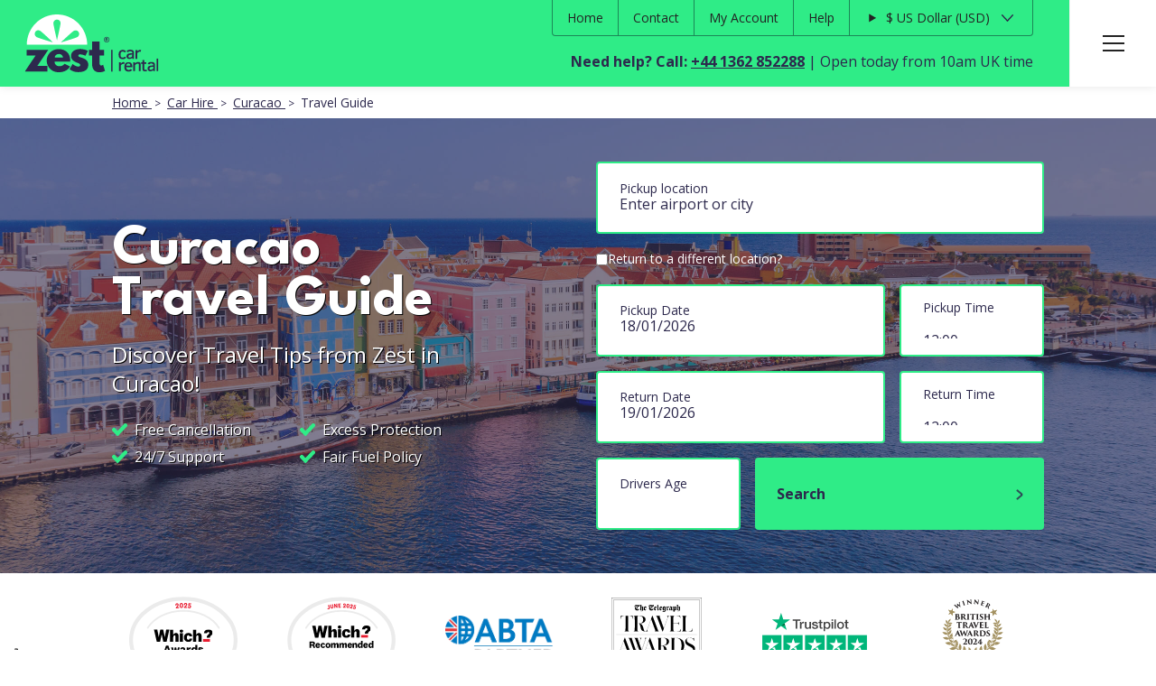

--- FILE ---
content_type: text/html; charset=UTF-8
request_url: https://www.zestcarrental.com/curacao/travel-guide/
body_size: 11239
content:
<!DOCTYPE html>
<html lang="en-GB">
<head>
    <!--Start of Iubenda Script-->
<script data-cmp-ab="2">
    let cmpBlockerDomains = [{"d": "embed.tawk.to", "p": "/_s/", "v": "90000499"},];
    let cmpCmplcVendorsPurposes = {"90000499": "1",};

    Object.defineProperty(window, "cmp_cmplc_vendors_purposes", {
        get() {
            return cmpCmplcVendorsPurposes;
        },
        set(value) {
            cmpCmplcVendorsPurposes = {...cmpCmplcVendorsPurposes, ...value};
        }
    });

    Object.defineProperty(window, "cmp_importblockerdomains", {
        get() {
            return cmpBlockerDomains;
        },
        set(value) {
            cmpBlockerDomains = [...cmpBlockerDomains, ...value];
        }
    });
</script>
<script src="https://embeds.iubenda.com/widgets/2726e0f7-b5c3-4065-a4be-10d79f7353cc.js"></script>
<!-- End of Iubenda Script -->
    <meta charset="UTF-8">
    <title>Curacao Travel Guide | Zest Car Rental</title>
        <meta name="viewport" content="width=device-width, initial-scale=1">
                        <meta name="description" content="Travelling to Curacao? The Zest Car Rental travel guide has you covered! All the must-knows before your next holiday from travel experts. Check it out now!">
                <link rel="manifest" href="/zestcarrental.webmanifest">
    <link rel="preconnect" href="https://fonts.googleapis.com">
    <link rel="preconnect" href="https://fonts.gstatic.com" crossorigin>
    <link href="https://fonts.googleapis.com/css2?family=League+Spartan:wght@700&family=Open+Sans:ital,wght@0,400;0,700;1,400;1,700&display=swap"
          rel="stylesheet">
    <link type="image/png"
          rel="icon"
          sizes="192x192"
          href="https://www.zestcarrental.com/images/branding/logo-square.png">
            <link rel="stylesheet" href="https://cdnjs.cloudflare.com/ajax/libs/remodal/1.1.1/remodal.min.css"
              integrity="sha256-NIskOH7eNIjyJFpUeh3DlE9n1amcG/bzVKbWxuIgiH4=" crossorigin="anonymous">
        <link rel="stylesheet" href="https://cdnjs.cloudflare.com/ajax/libs/remodal/1.1.1/remodal-default-theme.min.css"
              integrity="sha256-iJlvlQFv31232zI/zrsL/jbuubLWWr/Bv99d+XfaC7Y=" crossorigin="anonymous">
        <link type="text/css" rel="stylesheet" href="/css/global.min.1764603586.css">
                        <link rel="stylesheet" href="/css/page/hero-quote.min.1764673017.css">
                    <link rel="stylesheet" href="/css/page/destinations.min.1747725207.css">
                            <script>
    window.dataLayer = window.dataLayer || [];
    function gtag(){dataLayer.push(arguments);}
</script>
<!-- Google Tag Manager -->
<script>(function(w,d,s,l,i){w[l]=w[l]||[];w[l].push({'gtm.start':
new Date().getTime(),event:'gtm.js'});var f=d.getElementsByTagName(s)[0],
j=d.createElement(s),dl=l!='dataLayer'?'&l='+l:'';j.async=true;j.src=
'https://www.googletagmanager.com/gtm.js?id='+i+dl;f.parentNode.insertBefore(j,f);
})(window,document,'script','dataLayer','GTM-5GR22F');</script>
<!-- End Google Tag Manager -->        <script type="application/ld+json">[{"@context":"https://schema.org","@type":"BreadcrumbList","itemListElement":[{"@type":"ListItem","position":1,"name":"Home","item":"https://www.zestcarrental.com"},{"@type":"ListItem","position":2,"name":"Car Hire","item":"https://www.zestcarrental.com/destinations/"},{"@type":"ListItem","position":3,"name":"Curacao","item":"https://www.zestcarrental.com/curacao/"},{"@type":"ListItem","position":4,"name":"Travel Guide","item":"https://www.zestcarrental.com/curacao/travel-guide/"}]}]</script></head>
<body data-page-type="travel-guide"     data-page-id="73">
    <!-- Google Tag Manager -->
    <noscript>
        <iframe src="//www.googletagmanager.com/ns.html?id=GTM-5GR22F"
                height="0"
                width="0"
                style="display:none;visibility:hidden"></iframe>
    </noscript>
    <!-- End Google Tag Manager -->
<div class="zcr_page">
    <header class="zest-green-background box-shadow flex flex-align-start list-style-none">
        <a class="border-box" href="/">
            <picture class="flex flex-align-center">
                <source srcset="/images/branding/zest_logo.svg" media="print">
                <img src="/images/branding/zest_logo.svg" width="155" height="67" alt="Zest Car Rental">
            </picture>
        </a>
        <div class="top-menu flex flex-column absolute">
            <nav class="text-right">
                <ul class="flex flex-align-start list-style-none border-dark-green bottom-border-radius no-border-top">
                    <li class="flex flex-align-center border-right-dark-green full-height">
                        <a class="flex flex-align-center small-font text-decoration-none dark-grey-text full-height p-s"
                           href="/">
                            <span>Home</span>
                        </a>
                    </li>
                    <li class="flex flex-align-center border-right-dark-green full-height">
                                                    <a class="flex flex-align-center small-font text-decoration-none dark-grey-text full-height p-s"
                               href="/contact-us/">
                                <span>Contact</span>
                            </a>
                                            </li>
                                            <li class="secondary_navigation__account flex flex-align-center border-right-dark-green full-height">
                            <a class="flex flex-align-center small-font text-decoration-none dark-grey-text full-height p-s"
                               href="/my-account/">
                                <span>
                                                                        My Account
                                </span>
                            </a>
                        </li>
                                        <li class="flex flex-align-center border-right-dark-green full-height">
                                                    <a class="flex flex-align-center small-font text-decoration-none dark-grey-text full-height p-s"
                               href="/help/">
                                <span>Help</span>
                            </a>
                                            </li>
                                            <li class="flex flex-align-center full-height">
                            <form action="/currency/" method="POST">
                                                                <details class="js-currency-select" style="position: relative">
                                    <summary>
                                                                                    <span>$</span>
                                            <span>US Dollar</span>
                                            <span>USD</span>
                                                                            </summary>
                                    <div style="position: absolute">
                                                                                    <button type="submit"
                                                    name="currency"
                                                    value="AUD">
                                                <span>$</span>
                                                <span>Australian Dollar</span>
                                                <span>AUD</span>
                                            </button>
                                                                                    <button type="submit"
                                                    name="currency"
                                                    value="CAD">
                                                <span>$</span>
                                                <span>Canadian Dollar</span>
                                                <span>CAD</span>
                                            </button>
                                                                                    <button type="submit"
                                                    name="currency"
                                                    value="EUR">
                                                <span>€</span>
                                                <span>Euro</span>
                                                <span>EUR</span>
                                            </button>
                                                                                    <button type="submit"
                                                    name="currency"
                                                    value="GBP">
                                                <span>£</span>
                                                <span>Pound Sterling</span>
                                                <span>GBP</span>
                                            </button>
                                                                                    <button type="submit"
                                                    name="currency"
                                                    value="NZD">
                                                <span>$</span>
                                                <span>New Zealand Dollar</span>
                                                <span>NZD</span>
                                            </button>
                                                                                    <button type="submit"
                                                    name="currency"
                                                    value="USD">
                                                <span>$</span>
                                                <span>US Dollar</span>
                                                <span>USD</span>
                                            </button>
                                                                            </div>
                                </details>
                                <input type="hidden"
                                       name="page"
                                       value="/curacao/travel-guide/">
                            </form>
                        </li>
                                    </ul>
            </nav>
            <p class="purple-text text-right flex flex-align-center flex-justify-end" data-title="Need help?">
                                    <strong>Need help? Call: <a class="purple-text" href="tel:+441362852288">+44 1362
                            852288 </a></strong> &nbsp;|
                                                    Open today from 10am UK time
                            </p>
        </div>
        <div class="hamburger-menu">
            <input id="menu__toggle" type="checkbox" title="burger menu">
            <label class="menu__btn" for="menu__toggle">
                <span></span>
            </label>
            <div class="menu__box">
                <ul id="currency-menu">
                    <li>
                        <ul>
                                                            <li>
                                    <form action="/currency/" method="POST">
                                                                                <details class="js-currency-select" style="position: relative">
                                            <summary>
                                                                                                    <span>$</span>
                                                    <span>US Dollar</span>
                                                    <span>USD</span>
                                                                                            </summary>
                                            <div style="position: absolute">
                                                                                                    <button type="submit"
                                                            name="currency"
                                                            value="AUD">
                                                        <span>$</span>
                                                        <span>Australian Dollar</span>
                                                        <span>AUD</span>
                                                    </button>
                                                                                                    <button type="submit"
                                                            name="currency"
                                                            value="CAD">
                                                        <span>$</span>
                                                        <span>Canadian Dollar</span>
                                                        <span>CAD</span>
                                                    </button>
                                                                                                    <button type="submit"
                                                            name="currency"
                                                            value="EUR">
                                                        <span>€</span>
                                                        <span>Euro</span>
                                                        <span>EUR</span>
                                                    </button>
                                                                                                    <button type="submit"
                                                            name="currency"
                                                            value="GBP">
                                                        <span>£</span>
                                                        <span>Pound Sterling</span>
                                                        <span>GBP</span>
                                                    </button>
                                                                                                    <button type="submit"
                                                            name="currency"
                                                            value="NZD">
                                                        <span>$</span>
                                                        <span>New Zealand Dollar</span>
                                                        <span>NZD</span>
                                                    </button>
                                                                                                    <button type="submit"
                                                            name="currency"
                                                            value="USD">
                                                        <span>$</span>
                                                        <span>US Dollar</span>
                                                        <span>USD</span>
                                                    </button>
                                                                                            </div>
                                        </details>
                                        <input type="hidden"
                                               name="page"
                                               value="/curacao/travel-guide/">
                                    </form>
                                </li>
                                                    </ul>
                    </li>
                </ul>
                <ul>
                    <li>
                        <a href="/">Home</a>
                        <ul>
                            <li>
                                <a href="/">Search For Car Hire</a>
                            </li>
                            <li>
                                <a href="/contact-us/">Contact Us</a>
                            </li>
                                                        <li>
                                <a href="/help/">Help/FAQs</a>
                            </li>
                            <li>
                                <a href="/blog/">Blog</a>
                            </li>
                        </ul>
                    </li>
                </ul>
                <ul>
                    <li>
                        <a href="/my-account/">My Account</a>
                        <ul>
                                                            <li>
                                    <a href="/my-account/">Sign In</a>
                                </li>
                                                    </ul>
                    </li>
                </ul>
                <ul>
                    <li>
                        <a href="/destinations/">Destinations</a>
                        <ul>
                            <li>
                                <a href="/destinations/">All Car Hire Destinations</a>
                            </li>
                            <li>
                                <a href="/travel-guides/">Travel Guides</a>
                            </li>
                            <li>
                                <a href="/driving-guides/">Driving Guides</a>
                            </li>
                        </ul>
                    </li>
                </ul>
                <ul>
                    <li>
                        <a href="/travel-info/">Travel Info</a>
                        <ul>
                            <li>
                                <a href="/travel-info/child-car-seats/">Child &amp; Booster Seats</a>
                            </li>
                            <li>
                                <a href="/travel-info/airport-parking/">Airport Parking</a>
                            </li>
                            <li>
                                <a href="/travel-info/airport-lounges/">Airport Lounges</a>
                            </li>
                            <li>
                                <a href="/travel-info/attraction-tickets/">Attraction Tickets</a>
                            </li>
                            <li>
                                <a href="/travel-info/young-drivers/">Young Drivers</a>
                            </li>
                        </ul>
                    </li>
                </ul>
                <ul>
                    <li>
                        <a href="/about-us/">About Us</a>
                        <ul>
                            <li>
                                <a href="/about-us/">About Zest Car Rental</a>
                            </li>
                            <li>
                                <a href="/club-zest/">About ClubZest</a>
                            </li>
                            <li>
                                <a href="/travel-agents/">Travel Agent Scheme</a>
                            </li>
                            <li>
                                <a href="/affiliates/">Affiliate Program</a>
                            </li>
                            <li>
                                <a href="/jobs/">Join Our Team</a>
                            </li>
                            <li>
                                <a href="/who-we-work-with/">Who We Work With</a>
                            </li>
                            <li>
                                <a href="/why-zest/">Why choose Zest</a>
                            </li>
                        </ul>
                    </li>
                </ul>
            </div>

        </div>
    </header>
        <div class="zcr_content">
<div class="content-width breadcrumbs">
    <nav class="site_width">
        <ul class="breadcrumbs">
                            <li class="breadcrumbs__breadcrumbs_item">
                                            <a href="/" class="breadcrumbs_item__link">
                            <span>Home</span>
                        </a>
                                    </li>
                            <li class="breadcrumbs__breadcrumbs_item">
                                            <a href="/destinations/" class="breadcrumbs_item__link">
                            <span>Car Hire</span>
                        </a>
                                    </li>
                            <li class="breadcrumbs__breadcrumbs_item">
                                            <a href="/curacao/" class="breadcrumbs_item__link">
                            <span>Curacao</span>
                        </a>
                                    </li>
                            <li class="breadcrumbs__breadcrumbs_item">
                                            <span class="breadcrumbs_item__link">
                            <span>Travel Guide</span>
                        </span>
                                    </li>
                    </ul>
    </nav>
</div><div class="hero-quote hero"
     style="background-image: url('/images/destinations/curacao/destination.1737454513.jpg'); background-size: cover; background-position: center;"
     id="book-now">
    <div class="dark-purple-background-transparent-60">
        <div class="content-width grid-gap-xl two-col-layout-mobile-responsive inner-container-x-small flex-align-center">
            <div class="hero-left relative">
                                <h1 class="white-text mb-s hero-heading text-shadow">
                    Curacao Travel Guide                </h1>
                                    <p class="copy-text white-text large-font-regular text-shadow">
                        Discover Travel Tips from Zest in Curacao!                    </p>
                    <ul class="white-text hero-ticks text-shadow grid grid-gap-xs">
                        <li>Free Cancellation</li>
                        <li>Excess Protection</li>
                        <li>24/7 Support</li>
                        <li>Fair Fuel Policy</li>
                    </ul>

                            </div>
            <div class="full-width">
                <div class="white-text form-container">
                    <form class="quote-form" action="/quote/submit/" method="post">
                        <input type="hidden" name="search_pickup_location_id" id="search_pickup_location_id"
                               value="">
                        <input type="hidden" name="search_return_location_id" id="search_return_location_id"
                               value="">
                        <div class="relative">
                            <label class="input-container location pickup">
                                <span>Pickup location</span>
                                <input id="search_pickup_location_name" type="text" placeholder="Enter airport or city"
                                       value=""
                                       autocomplete="off" onClick="this.select();" required>
                            </label>
                            <div class="search_form__field_suggestions" id="pickup_suggestions">
                                <div class="loader">
                                    <svg width="510px" height="570px" viewBox="-10 -10 71 77" version="1.1" xmlns="http://www.w3.org/2000/svg" xmlns:xlink="http://www.w3.org/1999/xlink" xmlns:sketch="http://www.bohemiancoding.com/sketch/ns" class="zest_pips">
    <title>Loading</title>

    <desc>Loading icon for Zest Car Rental</desc>

    <g id="pips">
        <!-- lime pips -->
        <path class="pip pip--lime pip--top_center"
              fill="#2FEC87"
              d="M25.189575,23.991675 C25.189575,23.991675 21.094575,6.902175 21.094575,4.640925 C21.094575,2.378925 22.927575,0.545175 25.189575,0.545175 C27.451575,0.545175 29.284575,2.378925 29.284575,4.640925 C29.284575,6.902175 25.189575,23.991675 25.189575,23.991675"></path>

        <path class="pip pip--lime pip--top_right"
              fill="#2FEC87"
              d="M48.330825,20.3655 C46.371825,21.4965 29.524575,26.4945 29.524575,26.4945 C29.524575,26.4945 42.276825,14.40375 44.235825,13.27275 C46.194075,12.14175 48.699075,12.813 49.830075,14.77125 C50.960325,16.73025 50.289825,19.2345 48.330825,20.3655"></path>

        <path class="pip pip--lime pip--bottom_right"
              fill="#2FEC87"
              d="M48.9375591,37.2308458 C50.909482,38.3806397 51.5854188,40.9265029 50.4472771,42.9180557 C49.3083803,44.908846 46.7858898,45.5912502 44.8139669,44.4414563 C42.8412888,43.2916624 30,31 30,31 C30,31 46.9648809,36.081052 48.9375591,37.2308458"></path>

        <path class="pip pip--lime pip--bottom_center"
              fill="#2FEC87"
              d="M25.1895,33.5538 C25.1895,33.5538 29.2845,50.6433 29.2845,52.90455 C29.2845,55.16655 27.4515,57.0003 25.1895,57.0003 C22.9275,57.0003 21.0945,55.16655 21.0945,52.90455 C21.0945,50.6433 25.1895,33.5538 25.1895,33.5538"></path>

        <path class="pip pip--lime pip--bottom_left"
              fill="#2FEC87"
              d="M2.048175,37.179975 C4.007175,36.048975 20.854425,31.050975 20.854425,31.050975 C20.854425,31.050975 8.102175,43.141725 6.143175,44.272725 C4.184925,45.403725 1.679925,44.732475 0.548925,42.774225 C-0.581325,40.815225 0.089175,38.310975 2.048175,37.179975"></path>

        <path class="pip pip--lime pip--top_left"
              fill="#2FEC87"
              d="M2.06244095,20.7691542 C0.0905180473,19.6193603 -0.585418756,17.0734971 0.552722878,15.0819443 C1.69161975,13.091154 4.21411017,12.4087498 6.18603307,13.5585437 C8.1587112,14.7083376 21,27 21,27 C21,27 4.03511908,21.918948 2.06244095,20.7691542"></path>

        <!-- navy pips -->
        <path class="pip pip--navy pip--top_center"
              fill="#2D294B"
              d="M25.189575,23.991675 C25.189575,23.991675 21.094575,6.902175 21.094575,4.640925 C21.094575,2.378925 22.927575,0.545175 25.189575,0.545175 C27.451575,0.545175 29.284575,2.378925 29.284575,4.640925 C29.284575,6.902175 25.189575,23.991675 25.189575,23.991675"></path>

        <path class="pip pip--navy pip--top_right"
              fill="#2D294B"
              d="M48.330825,20.3655 C46.371825,21.4965 29.524575,26.4945 29.524575,26.4945 C29.524575,26.4945 42.276825,14.40375 44.235825,13.27275 C46.194075,12.14175 48.699075,12.813 49.830075,14.77125 C50.960325,16.73025 50.289825,19.2345 48.330825,20.3655"></path>

        <path class="pip pip--navy pip--bottom_right"
              fill="#2D294B"
              d="M48.9375591,37.2308458 C50.909482,38.3806397 51.5854188,40.9265029 50.4472771,42.9180557 C49.3083803,44.908846 46.7858898,45.5912502 44.8139669,44.4414563 C42.8412888,43.2916624 30,31 30,31 C30,31 46.9648809,36.081052 48.9375591,37.2308458"></path>

        <path class="pip pip--navy pip--bottom_center"
              fill="#2D294B"
              d="M25.1895,33.5538 C25.1895,33.5538 29.2845,50.6433 29.2845,52.90455 C29.2845,55.16655 27.4515,57.0003 25.1895,57.0003 C22.9275,57.0003 21.0945,55.16655 21.0945,52.90455 C21.0945,50.6433 25.1895,33.5538 25.1895,33.5538"></path>

        <path class="pip pip--navy pip--bottom_left"
              fill="#2D294B"
              d="M2.048175,37.179975 C4.007175,36.048975 20.854425,31.050975 20.854425,31.050975 C20.854425,31.050975 8.102175,43.141725 6.143175,44.272725 C4.184925,45.403725 1.679925,44.732475 0.548925,42.774225 C-0.581325,40.815225 0.089175,38.310975 2.048175,37.179975"></path>

        <path class="pip pip--navy pip--top_left"
              fill="#2D294B"
              d="M2.06244095,20.7691542 C0.0905180473,19.6193603 -0.585418756,17.0734971 0.552722878,15.0819443 C1.69161975,13.091154 4.21411017,12.4087498 6.18603307,13.5585437 C8.1587112,14.7083376 21,27 21,27 C21,27 4.03511908,21.918948 2.06244095,20.7691542"></path>
    </g>
</svg>                                </div>
                            </div>
                        </div>
                        <div class="return-container mb-s">
                            <div class="flex grid-gap-xxs flex-align-center">
                                <input type="checkbox" id="search_different_return_location"
                                       name="return">
                                <label for="search_different_return_location" class="small-font"> Return to a different
                                    location?</label><br>
                            </div>
                            <label class="input-container location return relative">
                                <span>Return location</span>
                                <input id="search_return_location_name" type="text" placeholder=""
                                       value=""
                                       readonly>
                            </label>
                            <div class="search_form__field_suggestions" id="return_suggestions">
                                <div class="loader">
                                    <svg width="510px" height="570px" viewBox="-10 -10 71 77" version="1.1" xmlns="http://www.w3.org/2000/svg" xmlns:xlink="http://www.w3.org/1999/xlink" xmlns:sketch="http://www.bohemiancoding.com/sketch/ns" class="zest_pips">
    <title>Loading</title>

    <desc>Loading icon for Zest Car Rental</desc>

    <g id="pips">
        <!-- lime pips -->
        <path class="pip pip--lime pip--top_center"
              fill="#2FEC87"
              d="M25.189575,23.991675 C25.189575,23.991675 21.094575,6.902175 21.094575,4.640925 C21.094575,2.378925 22.927575,0.545175 25.189575,0.545175 C27.451575,0.545175 29.284575,2.378925 29.284575,4.640925 C29.284575,6.902175 25.189575,23.991675 25.189575,23.991675"></path>

        <path class="pip pip--lime pip--top_right"
              fill="#2FEC87"
              d="M48.330825,20.3655 C46.371825,21.4965 29.524575,26.4945 29.524575,26.4945 C29.524575,26.4945 42.276825,14.40375 44.235825,13.27275 C46.194075,12.14175 48.699075,12.813 49.830075,14.77125 C50.960325,16.73025 50.289825,19.2345 48.330825,20.3655"></path>

        <path class="pip pip--lime pip--bottom_right"
              fill="#2FEC87"
              d="M48.9375591,37.2308458 C50.909482,38.3806397 51.5854188,40.9265029 50.4472771,42.9180557 C49.3083803,44.908846 46.7858898,45.5912502 44.8139669,44.4414563 C42.8412888,43.2916624 30,31 30,31 C30,31 46.9648809,36.081052 48.9375591,37.2308458"></path>

        <path class="pip pip--lime pip--bottom_center"
              fill="#2FEC87"
              d="M25.1895,33.5538 C25.1895,33.5538 29.2845,50.6433 29.2845,52.90455 C29.2845,55.16655 27.4515,57.0003 25.1895,57.0003 C22.9275,57.0003 21.0945,55.16655 21.0945,52.90455 C21.0945,50.6433 25.1895,33.5538 25.1895,33.5538"></path>

        <path class="pip pip--lime pip--bottom_left"
              fill="#2FEC87"
              d="M2.048175,37.179975 C4.007175,36.048975 20.854425,31.050975 20.854425,31.050975 C20.854425,31.050975 8.102175,43.141725 6.143175,44.272725 C4.184925,45.403725 1.679925,44.732475 0.548925,42.774225 C-0.581325,40.815225 0.089175,38.310975 2.048175,37.179975"></path>

        <path class="pip pip--lime pip--top_left"
              fill="#2FEC87"
              d="M2.06244095,20.7691542 C0.0905180473,19.6193603 -0.585418756,17.0734971 0.552722878,15.0819443 C1.69161975,13.091154 4.21411017,12.4087498 6.18603307,13.5585437 C8.1587112,14.7083376 21,27 21,27 C21,27 4.03511908,21.918948 2.06244095,20.7691542"></path>

        <!-- navy pips -->
        <path class="pip pip--navy pip--top_center"
              fill="#2D294B"
              d="M25.189575,23.991675 C25.189575,23.991675 21.094575,6.902175 21.094575,4.640925 C21.094575,2.378925 22.927575,0.545175 25.189575,0.545175 C27.451575,0.545175 29.284575,2.378925 29.284575,4.640925 C29.284575,6.902175 25.189575,23.991675 25.189575,23.991675"></path>

        <path class="pip pip--navy pip--top_right"
              fill="#2D294B"
              d="M48.330825,20.3655 C46.371825,21.4965 29.524575,26.4945 29.524575,26.4945 C29.524575,26.4945 42.276825,14.40375 44.235825,13.27275 C46.194075,12.14175 48.699075,12.813 49.830075,14.77125 C50.960325,16.73025 50.289825,19.2345 48.330825,20.3655"></path>

        <path class="pip pip--navy pip--bottom_right"
              fill="#2D294B"
              d="M48.9375591,37.2308458 C50.909482,38.3806397 51.5854188,40.9265029 50.4472771,42.9180557 C49.3083803,44.908846 46.7858898,45.5912502 44.8139669,44.4414563 C42.8412888,43.2916624 30,31 30,31 C30,31 46.9648809,36.081052 48.9375591,37.2308458"></path>

        <path class="pip pip--navy pip--bottom_center"
              fill="#2D294B"
              d="M25.1895,33.5538 C25.1895,33.5538 29.2845,50.6433 29.2845,52.90455 C29.2845,55.16655 27.4515,57.0003 25.1895,57.0003 C22.9275,57.0003 21.0945,55.16655 21.0945,52.90455 C21.0945,50.6433 25.1895,33.5538 25.1895,33.5538"></path>

        <path class="pip pip--navy pip--bottom_left"
              fill="#2D294B"
              d="M2.048175,37.179975 C4.007175,36.048975 20.854425,31.050975 20.854425,31.050975 C20.854425,31.050975 8.102175,43.141725 6.143175,44.272725 C4.184925,45.403725 1.679925,44.732475 0.548925,42.774225 C-0.581325,40.815225 0.089175,38.310975 2.048175,37.179975"></path>

        <path class="pip pip--navy pip--top_left"
              fill="#2D294B"
              d="M2.06244095,20.7691542 C0.0905180473,19.6193603 -0.585418756,17.0734971 0.552722878,15.0819443 C1.69161975,13.091154 4.21411017,12.4087498 6.18603307,13.5585437 C8.1587112,14.7083376 21,27 21,27 C21,27 4.03511908,21.918948 2.06244095,20.7691542"></path>
    </g>
</svg>                                </div>
                            </div>
                        </div>
                        <div class="two-one-col-layout grid-gap-s">
                            <div id="fromDate" class="date pickup" data-remodal-target="pickup_date">
                                <label class="input-container form_fields__field">
                                    <span>Pickup Date</span>
                                    <input type="text" name="pickup_date" id="pickup_date"
                                           value="18/01/2026"
                                           required
                                           pattern="(0[1-9]|1[0-9]|2[0-9]|3[01])/(0[1-9]|1[012])/[0-9]{4}">
                                    <div class="remodal" data-remodal-id="pickup_date" data-remodal-options="hashTracking: false">
    <div class="search_dates__date search_dates__date--has_loaded">
        <button data-remodal-action="close" class="remodal-close"></button>

        <h3>
            Edit pickup date
        </h3>

        <div class="search_dates__field_group">
            <div class="calendar" data-field="pickup_date"></div>
        </div>
        <!-- end .search_dates__field_group -->
    </div>
    <!-- end .search_dates__date -->
</div>
<!-- end .remodal -->
                                </label>
                            </div>
                            <div id="fromTime">
                                <label class="input-container form_fields__field">
                                    <span>Pickup Time</span>
                                    <select id="pickup_time" name="pickup_time" required>
                                                                                                                                                                            <option>
                                                00:00                                            </option>
                                            <option>
                                                00:30                                            </option>
                                                                                                                                                                            <option>
                                                01:00                                            </option>
                                            <option>
                                                01:30                                            </option>
                                                                                                                                                                            <option>
                                                02:00                                            </option>
                                            <option>
                                                02:30                                            </option>
                                                                                                                                                                            <option>
                                                03:00                                            </option>
                                            <option>
                                                03:30                                            </option>
                                                                                                                                                                            <option>
                                                04:00                                            </option>
                                            <option>
                                                04:30                                            </option>
                                                                                                                                                                            <option>
                                                05:00                                            </option>
                                            <option>
                                                05:30                                            </option>
                                                                                                                                                                            <option>
                                                06:00                                            </option>
                                            <option>
                                                06:30                                            </option>
                                                                                                                                                                            <option>
                                                07:00                                            </option>
                                            <option>
                                                07:30                                            </option>
                                                                                                                                                                            <option>
                                                08:00                                            </option>
                                            <option>
                                                08:30                                            </option>
                                                                                                                                                                            <option>
                                                09:00                                            </option>
                                            <option>
                                                09:30                                            </option>
                                                                                                                                                                            <option>
                                                10:00                                            </option>
                                            <option>
                                                10:30                                            </option>
                                                                                                                                                                            <option>
                                                11:00                                            </option>
                                            <option>
                                                11:30                                            </option>
                                                                                                                                                                            <option selected>
                                                12:00                                            </option>
                                            <option>
                                                12:30                                            </option>
                                                                                                                                                                            <option>
                                                13:00                                            </option>
                                            <option>
                                                13:30                                            </option>
                                                                                                                                                                            <option>
                                                14:00                                            </option>
                                            <option>
                                                14:30                                            </option>
                                                                                                                                                                            <option>
                                                15:00                                            </option>
                                            <option>
                                                15:30                                            </option>
                                                                                                                                                                            <option>
                                                16:00                                            </option>
                                            <option>
                                                16:30                                            </option>
                                                                                                                                                                            <option>
                                                17:00                                            </option>
                                            <option>
                                                17:30                                            </option>
                                                                                                                                                                            <option>
                                                18:00                                            </option>
                                            <option>
                                                18:30                                            </option>
                                                                                                                                                                            <option>
                                                19:00                                            </option>
                                            <option>
                                                19:30                                            </option>
                                                                                                                                                                            <option>
                                                20:00                                            </option>
                                            <option>
                                                20:30                                            </option>
                                                                                                                                                                            <option>
                                                21:00                                            </option>
                                            <option>
                                                21:30                                            </option>
                                                                                                                                                                            <option>
                                                22:00                                            </option>
                                            <option>
                                                22:30                                            </option>
                                                                                                                                                                            <option>
                                                23:00                                            </option>
                                            <option>
                                                23:30                                            </option>
                                                                            </select>
                                </label>
                            </div>
                        </div>
                        <div class="two-one-col-layout grid-gap-s return-date">
                            <div id="toDate" class="date return" data-remodal-target="return_date">
                                <label class="input-container form_fields__field">
                                    <span>Return Date</span>
                                    <input name="return_date" id="return_date" type="text"
                                           value="19/01/2026"
                                           required
                                           pattern="(0[1-9]|1[0-9]|2[0-9]|3[01])/(0[1-9]|1[012])/[0-9]{4}">
                                    <div class="remodal" data-remodal-id="return_date" data-remodal-options="hashTracking: false">
    <div class="search_dates__date search_dates__date--has_loaded">
        <button data-remodal-action="close" class="remodal-close"></button>

        <h3>
            Edit return date
        </h3>

        <div class="search_dates__field_group">
            <div class="calendar" data-field="return_date"></div>
        </div>
        <!-- end .search_dates__field_group -->
    </div>
    <!-- end .search_dates__date -->
</div>
<!-- end .remodal -->
                                </label>
                            </div>
                            <div id="toTime">
                                <label class="input-container form_fields__field">
                                    <span>Return Time</span>
                                    <select id="return_time" name="return_time" required>
                                                                                                                                                                            <option>
                                                00:00                                            </option>
                                            <option>
                                                00:30                                            </option>
                                                                                                                                                                            <option>
                                                01:00                                            </option>
                                            <option>
                                                01:30                                            </option>
                                                                                                                                                                            <option>
                                                02:00                                            </option>
                                            <option>
                                                02:30                                            </option>
                                                                                                                                                                            <option>
                                                03:00                                            </option>
                                            <option>
                                                03:30                                            </option>
                                                                                                                                                                            <option>
                                                04:00                                            </option>
                                            <option>
                                                04:30                                            </option>
                                                                                                                                                                            <option>
                                                05:00                                            </option>
                                            <option>
                                                05:30                                            </option>
                                                                                                                                                                            <option>
                                                06:00                                            </option>
                                            <option>
                                                06:30                                            </option>
                                                                                                                                                                            <option>
                                                07:00                                            </option>
                                            <option>
                                                07:30                                            </option>
                                                                                                                                                                            <option>
                                                08:00                                            </option>
                                            <option>
                                                08:30                                            </option>
                                                                                                                                                                            <option>
                                                09:00                                            </option>
                                            <option>
                                                09:30                                            </option>
                                                                                                                                                                            <option>
                                                10:00                                            </option>
                                            <option>
                                                10:30                                            </option>
                                                                                                                                                                            <option>
                                                11:00                                            </option>
                                            <option>
                                                11:30                                            </option>
                                                                                                                                                                            <option selected>
                                                12:00                                            </option>
                                            <option>
                                                12:30                                            </option>
                                                                                                                                                                            <option>
                                                13:00                                            </option>
                                            <option>
                                                13:30                                            </option>
                                                                                                                                                                            <option>
                                                14:00                                            </option>
                                            <option>
                                                14:30                                            </option>
                                                                                                                                                                            <option>
                                                15:00                                            </option>
                                            <option>
                                                15:30                                            </option>
                                                                                                                                                                            <option>
                                                16:00                                            </option>
                                            <option>
                                                16:30                                            </option>
                                                                                                                                                                            <option>
                                                17:00                                            </option>
                                            <option>
                                                17:30                                            </option>
                                                                                                                                                                            <option>
                                                18:00                                            </option>
                                            <option>
                                                18:30                                            </option>
                                                                                                                                                                            <option>
                                                19:00                                            </option>
                                            <option>
                                                19:30                                            </option>
                                                                                                                                                                            <option>
                                                20:00                                            </option>
                                            <option>
                                                20:30                                            </option>
                                                                                                                                                                            <option>
                                                21:00                                            </option>
                                            <option>
                                                21:30                                            </option>
                                                                                                                                                                            <option>
                                                22:00                                            </option>
                                            <option>
                                                22:30                                            </option>
                                                                                                                                                                            <option>
                                                23:00                                            </option>
                                            <option>
                                                23:30                                            </option>
                                                                            </select>
                                </label>
                            </div>
                        </div>
                        <div>
                            <div class="one-two-col-layout grid-gap-s">
                                <label class="input-container drivers-age" style="margin-bottom: 0;">
                                    <span>Drivers Age</span>
                                    <input id="drivers_age" name="drivers_age" type="text" inputmode="numeric"
                                           pattern="(1[6-9]|[2-9][0-9])" minlength="2" maxlength="2"
                                           title="Enter a drivers age of 16 or above" placeholder=""
                                           value="" required>
                                </label>
                                <button name="showMeThePrices" type="submit" value="1" class="button primary">
                                    <span>Search</span>
                                </button>
                                <input type="hidden" name="token" value="688d6c8cb2586f61427c96bd72bb069d">
                            </div>
                        </div>
                    </form>
                </div>
            </div>
        </div>
    </div>
</div><div class="content-width trust-marks">
    <div class="grid-container">
        <div class="grid-item p-m">
            <a href="https://www.zestcarrental.com/click/outbound/?id=183"
               target="_blank">
                <img src="/images/awards/which-cs-award-2025.1747991851.svg"
                     alt="Which Best Rated Car Hire Broker"
                     width="150"
                     height="100">
            </a>
        </div>
        <div class="grid-item p-m">
            <a href="/click/outbound/?id=106" target="_blank">
                <img src="/images/awards/which-recommended-2025.1750245129.svg"
                     alt="Which Best Rated Car Hire Broker"
                     width="150"
                     height="100">
            </a>
        </div>
        <div class="grid-item p-m">
            <img src="/images/awards/abta-logo.1737454513.webp" alt="ABTA" width="150" height="60">
        </div>
        <div class="grid-item p-m">
            <a href="/click/outbound/?id=185">
                <img src="/images/awards/telegrapgh-travel-awards-2025.1755251746.svg"
                     alt="Telegraph"
                     width="100"
                     height="100">
            </a>
        </div>
        <div class="grid-item p-m">
            <a href="/click/outbound/?id=143" target="_blank">
                <img src="/images/awards/trustpilot-dark-centered.1762239566.svg"
                     alt="Trustpilot"
                     width="150"
                     height="60">
            </a>
        </div>
        <div class="grid-item p-m">
            <a href="/click/outbound/?id=157" target="_blank">
                <img src="/images/awards/bta-logo.1737454513.svg"
                     alt="British Travel Award"
                     width="90"
                     height="90">
            </a>
        </div>
    </div>
</div>


<div class="body-content">
            <div class="grey-background">
            <div class="component-container-small">
                <div class="content-width">
                    <div class="two-one-col-layout grid-gap-m">

                        <div>
                            <h2 class="mb-s">Vibrant and Warm</h2>
                            <p>Renting a car is the best way to explore Curacao. Cura&ccedil;ao, a Caribbean island country within the Kingdom of the Netherlands, is renowned for its vibrant capital Willemstad, characterized by colorful colonial architecture, as well as its diverse culture, pristine beaches, and vibrant coral reefs.</p>
<ul>
<li>Excess insurance included&nbsp;</li>
<li>Free Cancellation &amp; amendments&nbsp;</li>
<li>Fair Fuel Policy&nbsp;</li>
<li>Breakdown assistance&nbsp;</li>
<li>Which? Recommended Car Hire Broker&nbsp;<br>&nbsp;</li>
</ul>                        </div>
                        <div class="js-featured-vehicle">
                            <div class="loader">
                                <svg width="510px" height="570px" viewBox="-10 -10 71 77" version="1.1" xmlns="http://www.w3.org/2000/svg" xmlns:xlink="http://www.w3.org/1999/xlink" xmlns:sketch="http://www.bohemiancoding.com/sketch/ns" class="zest_pips">
    <title>Loading</title>

    <desc>Loading icon for Zest Car Rental</desc>

    <g id="pips">
        <!-- lime pips -->
        <path class="pip pip--lime pip--top_center"
              fill="#2FEC87"
              d="M25.189575,23.991675 C25.189575,23.991675 21.094575,6.902175 21.094575,4.640925 C21.094575,2.378925 22.927575,0.545175 25.189575,0.545175 C27.451575,0.545175 29.284575,2.378925 29.284575,4.640925 C29.284575,6.902175 25.189575,23.991675 25.189575,23.991675"></path>

        <path class="pip pip--lime pip--top_right"
              fill="#2FEC87"
              d="M48.330825,20.3655 C46.371825,21.4965 29.524575,26.4945 29.524575,26.4945 C29.524575,26.4945 42.276825,14.40375 44.235825,13.27275 C46.194075,12.14175 48.699075,12.813 49.830075,14.77125 C50.960325,16.73025 50.289825,19.2345 48.330825,20.3655"></path>

        <path class="pip pip--lime pip--bottom_right"
              fill="#2FEC87"
              d="M48.9375591,37.2308458 C50.909482,38.3806397 51.5854188,40.9265029 50.4472771,42.9180557 C49.3083803,44.908846 46.7858898,45.5912502 44.8139669,44.4414563 C42.8412888,43.2916624 30,31 30,31 C30,31 46.9648809,36.081052 48.9375591,37.2308458"></path>

        <path class="pip pip--lime pip--bottom_center"
              fill="#2FEC87"
              d="M25.1895,33.5538 C25.1895,33.5538 29.2845,50.6433 29.2845,52.90455 C29.2845,55.16655 27.4515,57.0003 25.1895,57.0003 C22.9275,57.0003 21.0945,55.16655 21.0945,52.90455 C21.0945,50.6433 25.1895,33.5538 25.1895,33.5538"></path>

        <path class="pip pip--lime pip--bottom_left"
              fill="#2FEC87"
              d="M2.048175,37.179975 C4.007175,36.048975 20.854425,31.050975 20.854425,31.050975 C20.854425,31.050975 8.102175,43.141725 6.143175,44.272725 C4.184925,45.403725 1.679925,44.732475 0.548925,42.774225 C-0.581325,40.815225 0.089175,38.310975 2.048175,37.179975"></path>

        <path class="pip pip--lime pip--top_left"
              fill="#2FEC87"
              d="M2.06244095,20.7691542 C0.0905180473,19.6193603 -0.585418756,17.0734971 0.552722878,15.0819443 C1.69161975,13.091154 4.21411017,12.4087498 6.18603307,13.5585437 C8.1587112,14.7083376 21,27 21,27 C21,27 4.03511908,21.918948 2.06244095,20.7691542"></path>

        <!-- navy pips -->
        <path class="pip pip--navy pip--top_center"
              fill="#2D294B"
              d="M25.189575,23.991675 C25.189575,23.991675 21.094575,6.902175 21.094575,4.640925 C21.094575,2.378925 22.927575,0.545175 25.189575,0.545175 C27.451575,0.545175 29.284575,2.378925 29.284575,4.640925 C29.284575,6.902175 25.189575,23.991675 25.189575,23.991675"></path>

        <path class="pip pip--navy pip--top_right"
              fill="#2D294B"
              d="M48.330825,20.3655 C46.371825,21.4965 29.524575,26.4945 29.524575,26.4945 C29.524575,26.4945 42.276825,14.40375 44.235825,13.27275 C46.194075,12.14175 48.699075,12.813 49.830075,14.77125 C50.960325,16.73025 50.289825,19.2345 48.330825,20.3655"></path>

        <path class="pip pip--navy pip--bottom_right"
              fill="#2D294B"
              d="M48.9375591,37.2308458 C50.909482,38.3806397 51.5854188,40.9265029 50.4472771,42.9180557 C49.3083803,44.908846 46.7858898,45.5912502 44.8139669,44.4414563 C42.8412888,43.2916624 30,31 30,31 C30,31 46.9648809,36.081052 48.9375591,37.2308458"></path>

        <path class="pip pip--navy pip--bottom_center"
              fill="#2D294B"
              d="M25.1895,33.5538 C25.1895,33.5538 29.2845,50.6433 29.2845,52.90455 C29.2845,55.16655 27.4515,57.0003 25.1895,57.0003 C22.9275,57.0003 21.0945,55.16655 21.0945,52.90455 C21.0945,50.6433 25.1895,33.5538 25.1895,33.5538"></path>

        <path class="pip pip--navy pip--bottom_left"
              fill="#2D294B"
              d="M2.048175,37.179975 C4.007175,36.048975 20.854425,31.050975 20.854425,31.050975 C20.854425,31.050975 8.102175,43.141725 6.143175,44.272725 C4.184925,45.403725 1.679925,44.732475 0.548925,42.774225 C-0.581325,40.815225 0.089175,38.310975 2.048175,37.179975"></path>

        <path class="pip pip--navy pip--top_left"
              fill="#2D294B"
              d="M2.06244095,20.7691542 C0.0905180473,19.6193603 -0.585418756,17.0734971 0.552722878,15.0819443 C1.69161975,13.091154 4.21411017,12.4087498 6.18603307,13.5585437 C8.1587112,14.7083376 21,27 21,27 C21,27 4.03511908,21.918948 2.06244095,20.7691542"></path>
    </g>
</svg>                            </div>
                        </div>

                    </div>

                </div>
            </div>
        </div>
    
    

    <div class="content-width">
        <div class="component-container-small two-one-col-layout grid-gap-m">
            <div>

                                    <div>
                        <p>There are lots of things to see and do in Curacao, which suit all different kinds of holidaymaker. By hiring a car, you will have the speed and flexibility to get around and see and do the things that interest you.</p>
<h3>Explore and Experience Curacao!</h3>
<ul>
<li><strong>Willemstad</strong>: Explore the capital city, Willemstad, known for its colorful Dutch colonial architecture. Drive through the historic districts of Punda and Otrobanda, and visit landmarks like the Queen Emma Bridge and the Floating Market.</li>
<li><strong>Shete Boka National Park</strong>: Take a road trip to Shete Boka National Park on the northern coast, where you can witness the power of the sea at various scenic bays, such as Boka Tabla and Boka Pistol.</li>
<li><strong>Playa Kenepa (Kenepa Beach)</strong>: Drive to Playa Kenepa, one of Cura&ccedil;ao's beautiful beaches, known for its turquoise waters, white sand, and excellent snorkeling opportunities.</li>
<li><strong>Christoffel National Park</strong>: Explore Christoffel National Park, located on the western side of the island, where you can hike to the summit of Mount Christoffel for panoramic views and discover diverse flora and fauna.</li>
</ul>
<h3>Cultural Celebrations in Curacao!</h3>
<ul>
<li><strong>Cura&ccedil;ao Carnival</strong>:&nbsp;Typically celebrated in February or March, Cura&ccedil;ao Carnival is a vibrant and energetic festival featuring colorful parades, elaborate costumes, music, and dance. The festivities extend over several weeks, with various events leading up to the grand carnival parade.</li>
<li><strong>Koningsdag (King's Day)</strong>:&nbsp;Celebrated on April 27th, Koningsdag is a Dutch national holiday also observed in Cura&ccedil;ao. The day marks the birthday of the Dutch monarch, King Willem-Alexander. Festivities include parades, concerts, and traditional Dutch celebrations.</li>
<li><strong>Dia di Bandera (Flag Day)</strong>:&nbsp;Celebrated on July 2nd, Dia di Bandera commemorates the raising of the flag of Cura&ccedil;ao in 1984. The day is marked with patriotic events, including ceremonies, parades, and cultural performances that celebrate the island's identity.</li>
</ul>
<h3>Time Difference</h3>
<ul>
<li>GMT-4</li>
</ul>                        <a href="#book-now" class="button primary">
                            <span>Book now</span>
                        </a>
                    </div>
                


                                    <div class="js-blog-category-posts component-container mb-m"
                         data-blog-category-name="Curacao">
                        <h2 class="mb-m">Travel tips and blogs</h2>
                        <template>
                            <article class="post">
                                <figure class="post-banner">
                                    <a href="">
                                        <img src="" alt="" title=""/>
                                    </a>
                                </figure>
                                <h3 class="post-title">
                                    <a href=""></a>
                                </h3>
                                <div class="post-excerpt"></div>
                            </article>
                        </template>

                        <div class="post-container flex grid-gap-s mb-s">
                            <article class="post">
                                <figure class="post-banner">
                                    <div class="loader">
                                        <svg width="510px" height="570px" viewBox="-10 -10 71 77" version="1.1" xmlns="http://www.w3.org/2000/svg" xmlns:xlink="http://www.w3.org/1999/xlink" xmlns:sketch="http://www.bohemiancoding.com/sketch/ns" class="zest_pips">
    <title>Loading</title>

    <desc>Loading icon for Zest Car Rental</desc>

    <g id="pips">
        <!-- lime pips -->
        <path class="pip pip--lime pip--top_center"
              fill="#2FEC87"
              d="M25.189575,23.991675 C25.189575,23.991675 21.094575,6.902175 21.094575,4.640925 C21.094575,2.378925 22.927575,0.545175 25.189575,0.545175 C27.451575,0.545175 29.284575,2.378925 29.284575,4.640925 C29.284575,6.902175 25.189575,23.991675 25.189575,23.991675"></path>

        <path class="pip pip--lime pip--top_right"
              fill="#2FEC87"
              d="M48.330825,20.3655 C46.371825,21.4965 29.524575,26.4945 29.524575,26.4945 C29.524575,26.4945 42.276825,14.40375 44.235825,13.27275 C46.194075,12.14175 48.699075,12.813 49.830075,14.77125 C50.960325,16.73025 50.289825,19.2345 48.330825,20.3655"></path>

        <path class="pip pip--lime pip--bottom_right"
              fill="#2FEC87"
              d="M48.9375591,37.2308458 C50.909482,38.3806397 51.5854188,40.9265029 50.4472771,42.9180557 C49.3083803,44.908846 46.7858898,45.5912502 44.8139669,44.4414563 C42.8412888,43.2916624 30,31 30,31 C30,31 46.9648809,36.081052 48.9375591,37.2308458"></path>

        <path class="pip pip--lime pip--bottom_center"
              fill="#2FEC87"
              d="M25.1895,33.5538 C25.1895,33.5538 29.2845,50.6433 29.2845,52.90455 C29.2845,55.16655 27.4515,57.0003 25.1895,57.0003 C22.9275,57.0003 21.0945,55.16655 21.0945,52.90455 C21.0945,50.6433 25.1895,33.5538 25.1895,33.5538"></path>

        <path class="pip pip--lime pip--bottom_left"
              fill="#2FEC87"
              d="M2.048175,37.179975 C4.007175,36.048975 20.854425,31.050975 20.854425,31.050975 C20.854425,31.050975 8.102175,43.141725 6.143175,44.272725 C4.184925,45.403725 1.679925,44.732475 0.548925,42.774225 C-0.581325,40.815225 0.089175,38.310975 2.048175,37.179975"></path>

        <path class="pip pip--lime pip--top_left"
              fill="#2FEC87"
              d="M2.06244095,20.7691542 C0.0905180473,19.6193603 -0.585418756,17.0734971 0.552722878,15.0819443 C1.69161975,13.091154 4.21411017,12.4087498 6.18603307,13.5585437 C8.1587112,14.7083376 21,27 21,27 C21,27 4.03511908,21.918948 2.06244095,20.7691542"></path>

        <!-- navy pips -->
        <path class="pip pip--navy pip--top_center"
              fill="#2D294B"
              d="M25.189575,23.991675 C25.189575,23.991675 21.094575,6.902175 21.094575,4.640925 C21.094575,2.378925 22.927575,0.545175 25.189575,0.545175 C27.451575,0.545175 29.284575,2.378925 29.284575,4.640925 C29.284575,6.902175 25.189575,23.991675 25.189575,23.991675"></path>

        <path class="pip pip--navy pip--top_right"
              fill="#2D294B"
              d="M48.330825,20.3655 C46.371825,21.4965 29.524575,26.4945 29.524575,26.4945 C29.524575,26.4945 42.276825,14.40375 44.235825,13.27275 C46.194075,12.14175 48.699075,12.813 49.830075,14.77125 C50.960325,16.73025 50.289825,19.2345 48.330825,20.3655"></path>

        <path class="pip pip--navy pip--bottom_right"
              fill="#2D294B"
              d="M48.9375591,37.2308458 C50.909482,38.3806397 51.5854188,40.9265029 50.4472771,42.9180557 C49.3083803,44.908846 46.7858898,45.5912502 44.8139669,44.4414563 C42.8412888,43.2916624 30,31 30,31 C30,31 46.9648809,36.081052 48.9375591,37.2308458"></path>

        <path class="pip pip--navy pip--bottom_center"
              fill="#2D294B"
              d="M25.1895,33.5538 C25.1895,33.5538 29.2845,50.6433 29.2845,52.90455 C29.2845,55.16655 27.4515,57.0003 25.1895,57.0003 C22.9275,57.0003 21.0945,55.16655 21.0945,52.90455 C21.0945,50.6433 25.1895,33.5538 25.1895,33.5538"></path>

        <path class="pip pip--navy pip--bottom_left"
              fill="#2D294B"
              d="M2.048175,37.179975 C4.007175,36.048975 20.854425,31.050975 20.854425,31.050975 C20.854425,31.050975 8.102175,43.141725 6.143175,44.272725 C4.184925,45.403725 1.679925,44.732475 0.548925,42.774225 C-0.581325,40.815225 0.089175,38.310975 2.048175,37.179975"></path>

        <path class="pip pip--navy pip--top_left"
              fill="#2D294B"
              d="M2.06244095,20.7691542 C0.0905180473,19.6193603 -0.585418756,17.0734971 0.552722878,15.0819443 C1.69161975,13.091154 4.21411017,12.4087498 6.18603307,13.5585437 C8.1587112,14.7083376 21,27 21,27 C21,27 4.03511908,21.918948 2.06244095,20.7691542"></path>
    </g>
</svg>                                    </div>
                                </figure>
                            </article>
                            <article class="post">
                                <figure class="post-banner">
                                    <div class="loader">
                                        <svg width="510px" height="570px" viewBox="-10 -10 71 77" version="1.1" xmlns="http://www.w3.org/2000/svg" xmlns:xlink="http://www.w3.org/1999/xlink" xmlns:sketch="http://www.bohemiancoding.com/sketch/ns" class="zest_pips">
    <title>Loading</title>

    <desc>Loading icon for Zest Car Rental</desc>

    <g id="pips">
        <!-- lime pips -->
        <path class="pip pip--lime pip--top_center"
              fill="#2FEC87"
              d="M25.189575,23.991675 C25.189575,23.991675 21.094575,6.902175 21.094575,4.640925 C21.094575,2.378925 22.927575,0.545175 25.189575,0.545175 C27.451575,0.545175 29.284575,2.378925 29.284575,4.640925 C29.284575,6.902175 25.189575,23.991675 25.189575,23.991675"></path>

        <path class="pip pip--lime pip--top_right"
              fill="#2FEC87"
              d="M48.330825,20.3655 C46.371825,21.4965 29.524575,26.4945 29.524575,26.4945 C29.524575,26.4945 42.276825,14.40375 44.235825,13.27275 C46.194075,12.14175 48.699075,12.813 49.830075,14.77125 C50.960325,16.73025 50.289825,19.2345 48.330825,20.3655"></path>

        <path class="pip pip--lime pip--bottom_right"
              fill="#2FEC87"
              d="M48.9375591,37.2308458 C50.909482,38.3806397 51.5854188,40.9265029 50.4472771,42.9180557 C49.3083803,44.908846 46.7858898,45.5912502 44.8139669,44.4414563 C42.8412888,43.2916624 30,31 30,31 C30,31 46.9648809,36.081052 48.9375591,37.2308458"></path>

        <path class="pip pip--lime pip--bottom_center"
              fill="#2FEC87"
              d="M25.1895,33.5538 C25.1895,33.5538 29.2845,50.6433 29.2845,52.90455 C29.2845,55.16655 27.4515,57.0003 25.1895,57.0003 C22.9275,57.0003 21.0945,55.16655 21.0945,52.90455 C21.0945,50.6433 25.1895,33.5538 25.1895,33.5538"></path>

        <path class="pip pip--lime pip--bottom_left"
              fill="#2FEC87"
              d="M2.048175,37.179975 C4.007175,36.048975 20.854425,31.050975 20.854425,31.050975 C20.854425,31.050975 8.102175,43.141725 6.143175,44.272725 C4.184925,45.403725 1.679925,44.732475 0.548925,42.774225 C-0.581325,40.815225 0.089175,38.310975 2.048175,37.179975"></path>

        <path class="pip pip--lime pip--top_left"
              fill="#2FEC87"
              d="M2.06244095,20.7691542 C0.0905180473,19.6193603 -0.585418756,17.0734971 0.552722878,15.0819443 C1.69161975,13.091154 4.21411017,12.4087498 6.18603307,13.5585437 C8.1587112,14.7083376 21,27 21,27 C21,27 4.03511908,21.918948 2.06244095,20.7691542"></path>

        <!-- navy pips -->
        <path class="pip pip--navy pip--top_center"
              fill="#2D294B"
              d="M25.189575,23.991675 C25.189575,23.991675 21.094575,6.902175 21.094575,4.640925 C21.094575,2.378925 22.927575,0.545175 25.189575,0.545175 C27.451575,0.545175 29.284575,2.378925 29.284575,4.640925 C29.284575,6.902175 25.189575,23.991675 25.189575,23.991675"></path>

        <path class="pip pip--navy pip--top_right"
              fill="#2D294B"
              d="M48.330825,20.3655 C46.371825,21.4965 29.524575,26.4945 29.524575,26.4945 C29.524575,26.4945 42.276825,14.40375 44.235825,13.27275 C46.194075,12.14175 48.699075,12.813 49.830075,14.77125 C50.960325,16.73025 50.289825,19.2345 48.330825,20.3655"></path>

        <path class="pip pip--navy pip--bottom_right"
              fill="#2D294B"
              d="M48.9375591,37.2308458 C50.909482,38.3806397 51.5854188,40.9265029 50.4472771,42.9180557 C49.3083803,44.908846 46.7858898,45.5912502 44.8139669,44.4414563 C42.8412888,43.2916624 30,31 30,31 C30,31 46.9648809,36.081052 48.9375591,37.2308458"></path>

        <path class="pip pip--navy pip--bottom_center"
              fill="#2D294B"
              d="M25.1895,33.5538 C25.1895,33.5538 29.2845,50.6433 29.2845,52.90455 C29.2845,55.16655 27.4515,57.0003 25.1895,57.0003 C22.9275,57.0003 21.0945,55.16655 21.0945,52.90455 C21.0945,50.6433 25.1895,33.5538 25.1895,33.5538"></path>

        <path class="pip pip--navy pip--bottom_left"
              fill="#2D294B"
              d="M2.048175,37.179975 C4.007175,36.048975 20.854425,31.050975 20.854425,31.050975 C20.854425,31.050975 8.102175,43.141725 6.143175,44.272725 C4.184925,45.403725 1.679925,44.732475 0.548925,42.774225 C-0.581325,40.815225 0.089175,38.310975 2.048175,37.179975"></path>

        <path class="pip pip--navy pip--top_left"
              fill="#2D294B"
              d="M2.06244095,20.7691542 C0.0905180473,19.6193603 -0.585418756,17.0734971 0.552722878,15.0819443 C1.69161975,13.091154 4.21411017,12.4087498 6.18603307,13.5585437 C8.1587112,14.7083376 21,27 21,27 C21,27 4.03511908,21.918948 2.06244095,20.7691542"></path>
    </g>
</svg>                                    </div>
                                </figure>
                            </article>
                        </div>
                        <a href="/blog/" class="button secondary js-blog-category-link"><span>See
                            more</span></a>
                    </div>

                
                                    <div class="mb-m" id="locations">
                        <h2 class="mb-s">Places to hire in Curacao</h2>
                        <ul class="list-columns">
                                                            <li>
                                                                            <a class="purple-text"
                                           href="/curacao/curacao-airport/">
                                            Curacao International Airport                                                                                            (CUR)                                                                                    </a>
                                                                    </li>
                                                            <li>
                                                                            <span>
                                Northwest Willemstad                                                            </span>
                                                                    </li>
                                                            <li>
                                                                            <span>
                                Willemstad Lions Dive Hotel                                                            </span>
                                                                    </li>
                                                    </ul>
                    </div>
                
                            </div>
            <div>
                
                
                
                
                
                
                
                
                                    <div class="grey-background full-border-radius mb-m p-m grid grid-gap-s">

                                                
                            <a href="/curacao/driving-guide/"
                               class="button secondary">
                                <span>Curacao driving guide</span>
                            </a>

                                                
                            <a href="/curacao/"
                               class="button secondary">
                                <span>Curacao overview</span>
                            </a>

                        
                    </div>
                            </div>
        </div>
    </div>
</div>
<div class="content-width trust-marks">
    <div class="grid-container">
        <div class="grid-item p-m">
            <a href="https://www.zestcarrental.com/click/outbound/?id=183"
               target="_blank">
                <img src="/images/awards/which-cs-award-2025.1747991851.svg"
                     alt="Which Best Rated Car Hire Broker"
                     width="150"
                     height="100">
            </a>
        </div>
        <div class="grid-item p-m">
            <a href="/click/outbound/?id=106" target="_blank">
                <img src="/images/awards/which-recommended-2025.1750245129.svg"
                     alt="Which Best Rated Car Hire Broker"
                     width="150"
                     height="100">
            </a>
        </div>
        <div class="grid-item p-m">
            <img src="/images/awards/abta-logo.1737454513.webp" alt="ABTA" width="150" height="60">
        </div>
        <div class="grid-item p-m">
            <a href="/click/outbound/?id=185">
                <img src="/images/awards/telegrapgh-travel-awards-2025.1755251746.svg"
                     alt="Telegraph"
                     width="100"
                     height="100">
            </a>
        </div>
        <div class="grid-item p-m">
            <a href="/click/outbound/?id=143" target="_blank">
                <img src="/images/awards/trustpilot-dark-centered.1762239566.svg"
                     alt="Trustpilot"
                     width="150"
                     height="60">
            </a>
        </div>
        <div class="grid-item p-m">
            <a href="/click/outbound/?id=157" target="_blank">
                <img src="/images/awards/bta-logo.1737454513.svg"
                     alt="British Travel Award"
                     width="90"
                     height="90">
            </a>
        </div>
    </div>
</div>


    <div id="envelope" class="content-width">
        <img src="/images/icons/envelope.svg" width="200" height="250" alt="Zest Car Rental">
    </div>
    <div id="newsletter" class="zest-green-background inner-container-x-small">
        <div class="newsletter-container content-width">
            <div>
                <h2 class="mb-s">Sign up to our newsletter</h2>
                <p class="mb-xs">Join 140,000 others by signing up for car hire deals, travel tips and
                    competitions.</p>
            </div>
            <div class="white-text form-container">
                <form class="ws-validate newsletter js-newsletter-form"
                      action="/newsletter/sign-up/"
                      method="post"
                      novalidate
                      autocomplete="on"
                        >
                    <label class="input-container form_fields__field" data-errorbox="errorbox__newsletter_signup">
                        <span>Email</span>
                        <input type="hidden" name="page" value="/curacao/travel-guide/">
                        <input type="hidden" name="csrf_token" value="688d6c8cb2586f61427c96bd72bb069d">
                        <input class="full-border-radius"
                               type="email"
                               name="email"
                               id="newsletter_signup_email"
                               required
                               autocomplete="Email">
                        <span class="error-message" id="errorbox__newsletter_signup"></span>
                    </label>
                    <button type="submit" class="secondary button"><span>Sign up</span></button>
                </form>
                <div class="purple-text js-newsletter-thanks" hidden>
                    <h3>Thank You</h3>
                    <p>Thank you for signing up to our newsletter, a confirmation email has been sent to you.</p>
                </div>
            </div>
        </div>
    </div>
    </div>
<footer class="purple-background">
    <div class="content-width component-container-small">
        <div class="grid-row mb-m">
            <nav class="footer_navigation">
                <h3 class="mb-s">Useful links</h3>
                <ul>
                    <li><a href="/club-zest/">ClubZest</a></li>
                    <li><a href="/help/">FAQs</a></li>
                    <li><a href="/contact-us/">Contact us</a></li>
                    <li><a href="/blog/">Blog</a></li>
                    <li><a href="/jobs/">Job vacancies</a></li>
                    <li><a href="/help/">Help & Support</a></li>
                </ul>
            </nav>
            <nav class="footer_navigation">
                <h3 class="mb-s">Travel info</h3>
                <ul>
                    <li><a href="/travel-info/child-car-seats/">Child & Booster seats</a></li>
                    <li><a href="/travel-info/airport-parking/">Airport parking</a></li>
                    <li><a href="/travel-info/young-drivers/">Young drivers</a></li>
                    <li><a href="/destinations/">Car hire destinations</a></li>
                    <li><a href="/travel-guides/">Travel guides</a></li>
                    <li><a href="/driving-guides/">Driving guides</a></li>
                </ul>
            </nav>
            <nav class="footer_navigation">
                <h3 class="mb-s">Business links</h3>
                <ul>
                    <li><a href="/travel-agents/">Travel agent scheme</a></li>
                    <li><a href="/affiliates/">Affiliate program</a></li>
                    <li><a href="/who-we-work-with/">Who we work with</a></li>
                    <li><a href="/privacy/">Privacy & Cookie policy</a></li>
                    <li><a href="/terms/">Terms & Conditions</a></li>
                </ul>
            </nav>
            <div class="text-right">
                <h3 class="mb-s">Office opening hours</h3>
                                    <p style="margin-top: 10px"><b>Monday to Friday:</b></p>
                    <p>08:00 HRS - 19:00 HRS (UK)</p>
                                    <p style="margin-top: 10px"><b>Saturday & Bank Holidays:</b></p>
                    <p>08:00 HRS - 17:00 HRS (UK)</p>
                                    <p style="margin-top: 10px"><b>Sunday:</b></p>
                    <p>10:00 HRS - 16:00 HRS (UK)</p>
                            </div>
        </div>
        <div class="two-col-grid">
            <div>
                <img alt="Zest logo" src="/images/branding/zest-footer-logo.1737454513.svg" width="154"
                     height="64">
            </div>
            <div class="text-right">
                <p>Need help? Call: <a href="tel:+441362852288">01362 852288</a></p>
                <p>Outside the UK: <a href="tel:+441362852288">+44 1362 852288</a></p>
            </div>
        </div>
        <div class="socials">
            <div class="left">
                <p style="color:#fff;">&copy; Copyright 2026 Economy Car Hire Ltd trading as Zest Car
                    Rental</p>
            </div>
            <nav class="text-right">
                <a href="https://www.facebook.com/zestcarrental" target="_blank" rel="noopener">
                    <img src="/images/icons/facebook-icon.svg" width="40" height="40" alt="Facebook">
                </a>
                <a href="https://www.instagram.com/zestcarrental/" target="_blank" rel="noopener">
                    <img src="/images/icons/instagram-icon.svg" width="40" height="40" alt="Instagram">
                </a>
                <a href="https://twitter.com/zestcarrental" target="_blank" rel="noopener">
                    <img src="/images/icons/x-icon.svg" width="40" height="40" alt="X (Twitter)">
                </a>
                <a href="https://www.linkedin.com/company/zest-car-rental/" target="_blank" rel="noopener">
                    <img src="/images/icons/linkedin-icon.svg" width="40" height="40" alt="LinkedIn">
                </a>
            </nav>
        </div>
    </div>
</footer>
</div>
        <script src="https://cdnjs.cloudflare.com/ajax/libs/jquery/3.7.1/jquery.min.js"
            integrity="sha512-v2CJ7UaYy4JwqLDIrZUI/4hqeoQieOmAZNXBeQyjo21dadnwR+8ZaIJVT8EE2iyI61OV8e6M8PP2/4hpQINQ/g=="
            crossorigin="anonymous" referrerpolicy="no-referrer"></script>
    <script src="https://cdnjs.cloudflare.com/ajax/libs/jqueryui/1.14.1/jquery-ui.min.js"
            integrity="sha512-MSOo1aY+3pXCOCdGAYoBZ6YGI0aragoQsg1mKKBHXCYPIWxamwOE7Drh+N5CPgGI5SA9IEKJiPjdfqWFWmZtRA=="
            crossorigin="anonymous" referrerpolicy="no-referrer"></script>
    <script src="https://cdnjs.cloudflare.com/ajax/libs/remodal/1.1.1/remodal.min.js"
            integrity="sha256-tR7fz2fCeycqI9/V8mL9nyTc4lI14kg2Qm6zZHuupxE="
            crossorigin="anonymous"></script>
                        <script src="/js/modules/new-quote-form.min.1737542860.js"></script>
                                <script src="/js/modules/blog.min.1737454513.js"></script>
                                <script src="/js/modules/featured-vehicle.min.1737454513.js"></script>
                                <script src="/js/modules/modal-popup.min.1737454513.js"></script>
                <script src="/js/modules/form-validation.min.1743597974.js"></script>
    <script src="/js/modules/newsletter-signup.min.1741857686.js"></script>
<script type="text/javascript" src="/_Incapsula_Resource?SWJIYLWA=719d34d31c8e3a6e6fffd425f7e032f3&ns=3&cb=1405481536" async></script></body>
</html>

--- FILE ---
content_type: text/css; charset=utf-8
request_url: https://www.zestcarrental.com/css/global.min.1764603586.css
body_size: 8405
content:
@-webkit-keyframes pip_opacity{0%,to{opacity:0}33.33333%,66.66667%{opacity:1}}@keyframes pip_opacity{0%,to{opacity:0}33.33333%,66.66667%{opacity:1}}@keyframes blink{0%,to{opacity:1}50%{opacity:.2}}*{padding:0;margin:0;box-sizing:border-box}html{scroll-behavior:smooth}:root{--zest-green:rgb(47 236 135);--zest-dark-green:rgb(28 135 87);--zest-purple:rgb(45 41 77);--zest-light-purple:rgb(65 59 108);--club-zest-yellow:rgb(233 192 49);--club-zest-light-yellow:rgb(255 216 81);--grey:rgb(244 244 244);--dark-grey:rgb(220 220 220);--darker-grey:rgb(35 35 35);--dark-purple-transparent-80:rgb(45 41 75 / 0.8);--dark-purple-transparent-60:rgb(45 41 75 / 0.6);--black-30:rgb(0 0 0 / .3);--zest-warning:rgb(255 204 51);--zest-warning-muted:rgb(255 240 182);--zest-error:rgb(182 0 0);--zest-error-muted:rgb(253 227 227);--zest-error-light:rgb(255 95 95);--zest-confirm:rgb(0 104 0);--zest-confirm-muted:rgb(221 253 226);--zest-confirm-light:rgb(0 211 0);--zest-info:rgb(0 88 168);--zest-info-muted:rgb(230 243 255);--page-width:1080px;--border-radius:4px;--extra-extra-small:4px;--extra-small:8px;--small:16px;--medium:24px;--large:32px;--extra-large:40px;accent-color:var(--zest-green);--grid-item-width-80:80px;--grid-item-width-104:104px;--grid-item-width-120:120px;--grid-item-width-180:180px;--grid-item-width-232:232px;--grid-item-width-288:288px;--grid-item-width-336:336px;--grid-item-width-352:352px;--grid-item-width-400:400px;--grid-item-width-504:504px}body{padding:0;margin:0;font-family:"Open Sans",Arial,Helvetica,serif;color:var(--zest-purple)}h1,h2,h3,h4,h5{font-family:"League Spartan",Arial,Helvetica,serif;font-weight:700}h1{font-size:56px;line-height:60px}h1.hero-heading{font-size:64px;line-height:56px}h2{font-size:40px;line-height:44px}h3{font-size:32px;line-height:36px}h4{font-size:24px;line-height:28px}h5,p{font-size:20px;line-height:24px}.no-hover{pointer-events:none}p{font-size:16px}.primary.button:hover span,.secondary.button span,.tertiary-purple.button:hover span,.tertiary.button span,.white-text{color:#fff}.list-style-none{list-style:none}.info-text{color:var(--zest-info)}.info-text-muted{color:var(--zest-info-muted)}.warning-text{color:var(--zest-warning)}.dark-grey-text{color:var(--darker-grey)}.club-zest.button span,.purple-text{color:var(--zest-purple)}.yellow-text{color:var(--club-zest-yellow)}.form-container .button-container p a,.green-hover-text:hover,.green-text{color:var(--zest-green)}.dark-green-hover-text:hover,.dark-green-text{color:var(--zest-dark-green)}.error-text{color:var(--zest-error)}.error-text-light{color:var(--zest-error-light)}.clubzest-yellow-text{color:var(--club-zest-yellow)}.confirm-text{color:var(--zest-confirm)}.italic{font-style:italic}.noselect-text{-webkit-touch-callout:none;-webkit-user-select:none;user-select:none}.text-shadow{text-shadow:1px 1px #000}.copy-text{font-size:16px;line-height:24px;margin-bottom:24px}.large-font{font-weight:700}.large-font,.large-font-regular{font-size:24px;line-height:32px}.small-font{font-size:14px;line-height:24px}.extra-small-font{font-size:12px;line-height:20px}.center,.hero-ticks li{display:flex;align-items:center}.center{text-align:center;flex-direction:column}.form-container .button-container p,.text-right{text-align:right}.text-left{text-align:left}.social-links a,.text-decoration-none{text-decoration:none}.text-decoration-underline{text-decoration:underline;text-decoration-color:inherit}.inline-block{display:inline-block}.confirm-light{color:var(--zest-confirm-light)}.primary.button:hover span::after,.primary.button:hover span::before,.secondary.button span::after,.secondary.button span::before,.tertiary-purple.button:hover span::after,.tertiary-purple.button:hover span::before,.tertiary.button span::after,.tertiary.button span::before,.white-background{background-color:#fff}.dark-purple-background-transparent-80{background-color:var(--dark-purple-transparent-80)}.dark-purple-background-transparent-60{background-color:var(--dark-purple-transparent-60)}.black-background-30{background-color:var(--black-30)}.grey-background{background-color:var(--grey)}.dark-grey-background{background-color:var(--darker-grey)}.club-zest.button span::after,.club-zest.button span::before,.purple-background{background-color:var(--zest-purple)}.zest-green-background{background-color:var(--zest-green)}.zest-dark-green-background{background-color:var(--zest-dark-green)}.yellow-background{background-color:var(--club-zest-yellow)}.background-image-top{background-size:cover;background-position:top}.svg-white{filter:brightness(0) invert(1)}.svg-zest-green{filter:brightness(0) saturate(100%) invert(80%) sepia(16%) saturate(1918%) hue-rotate(86deg) brightness(97%) contrast(90%)}.svg-dark-grey{filter:brightness(0) saturate(100%) invert(100%) sepia(4%) saturate(415%) hue-rotate(41deg) brightness(113%) contrast(73%)}.svg-dark-green{filter:brightness(0) saturate(100%) invert(48%) sepia(96%) saturate(361%) hue-rotate(100deg) brightness(90%) contrast(92%)}.svg-purple{filter:brightness(0) saturate(100%) invert(14%) sepia(36%) saturate(948%) hue-rotate(207deg) brightness(92%) contrast(91%)}.svg-info{filter:brightness(0) saturate(100%) invert(20%) sepia(64%) saturate(3215%) hue-rotate(194deg) brightness(93%) contrast(104%)}.svg-clubzest-yellow{filter:brightness(0) saturate(100%) invert(90%) sepia(14%) saturate(2486%) hue-rotate(341deg) brightness(100%) contrast(83%)}.svg-error{filter:brightness(0) saturate(100%) invert(13%) sepia(85%) saturate(3944%) hue-rotate(354deg) brightness(90%) contrast(119%)}.svg-confirm{filter:brightness(0) saturate(100%) invert(22%) sepia(39%) saturate(3963%) hue-rotate(99deg) brightness(96%) contrast(107%)}.background-image{background-position:center;background-size:cover}.underline-dots{border-bottom:2px dotted;border-color:inherit}.left-border-radius{border-radius:4px 0 0 4px}.right-border-radius{border-radius:0 4px 4px 0}.top-border-radius{border-radius:4px 4px 0 0}.bottom-border-radius{border-radius:0 0 4px 4px}.full-border-radius{border-radius:var(--border-radius)}.full-circle{border-radius:100%}.circle{width:80px;height:80px}[hidden]{display:none}.hero-ticks{grid-template-columns:repeat(auto-fill,minmax(170px,1fr));margin:0}.hero-ticks li{padding-left:25px;background-image:url(/images/icons/tick_green.svg);background-repeat:no-repeat;background-position:0 4px;list-style:none;background-size:17px}.cookie-banner{z-index:1000}.box-shadow{box-shadow:0 0 10px 0 rgb(0 0 0/.1)}.pointer{cursor:pointer}.green-ticks{margin-left:16px}.green-ticks li{padding:0 0 8px 8px}.green-ticks li::marker{content:url(/images/icons/tick_green.svg)}.content-width{max-width:var(--page-width);margin:0 auto;padding-left:24px!important;padding-right:24px!important}.component-container{padding:64px 0;margin:64px auto}.component-container-small{padding:32px 0;margin:32px auto}.component-container-x-small{padding:24px 0;margin:24px auto}.component-container-xx-small{padding:16px 0;margin:16px auto}.inner-container{padding:128px 0}.inner-container-small{padding:64px 0}.inner-container-x-small{padding:48px 0}.inner-container-xx-small{padding:32px 0}.warning-box{background-color:var(--zest-warning-muted);border:1px solid var(--zest-warning)}.info-box{background-color:var(--zest-info-muted);border:1px solid var(--zest-info)}.error-box{background-color:var(--zest-error-muted);border:1px solid var(--zest-error)}.confirm-notification{background-color:var(--zest-confirm-muted);border:1px solid var(--zest-confirm);border-radius:var(--border-radius)}.banner::after{content:"";position:absolute;top:0;left:0;width:100%;height:100%;background-color:var(--zest-purple);opacity:.75;z-index:1}.banner-50::after{opacity:.5}.banner{position:relative}.banner>*,.suppliers .grid li{display:flex;flex-direction:column;justify-content:center}.banner>*{z-index:2;position:relative;min-height:200px}.narrow-width{max-width:600px}.full-width,footer .socials .text-right a img{width:100%}.fit-content{width:fit-content}.full-height{height:100%}.auto-height{height:auto}.suppliers .grid{display:grid;align-items:center;grid-template-columns:repeat(auto-fit,minmax(114px,1fr));list-style:none}.suppliers .grid li{color:var(--zest-purple);text-decoration:none;box-sizing:border-box;align-items:center;min-height:40px}.grid-item-80{grid-template-columns:repeat(auto-fill,minmax(var(--grid-item-width-80),1fr))}.grid-item-104{grid-template-columns:repeat(auto-fill,minmax(var(--grid-item-width-104),1fr))}.grid-item-120{grid-template-columns:repeat(auto-fill,minmax(var(--grid-item-width-120),1fr))}.grid-item-180{grid-template-columns:repeat(auto-fill,minmax(var(--grid-item-width-180),1fr))}.grid-item-232{grid-template-columns:repeat(auto-fill,minmax(var(--grid-item-width-232),1fr))}.grid-item-288{grid-template-columns:repeat(auto-fill,minmax(var(--grid-item-width-288),1fr))}.grid-item-336{grid-template-columns:repeat(auto-fill,minmax(var(--grid-item-width-336),1fr))}.grid-item-352{grid-template-columns:repeat(auto-fill,minmax(var(--grid-item-width-352),1fr))}.grid-item-400{grid-template-columns:repeat(auto-fill,minmax(var(--grid-item-width-400),1fr))}.grid-item-504{grid-template-columns:repeat(auto-fill,minmax(var(--grid-item-width-504),1fr))}.grey-divider{border-bottom:1px solid var(--dark-grey)}.light-grey-dashed-divider{border-bottom:1px dashed var(--grey)}.border-grey{border:1px solid var(--grey)}.border-dark-grey{border:1px solid var(--dark-grey)}.border-darker-grey{border:1px solid var(--darker-grey)}.border-green{border:1px solid var(--zest-green)}.border-dark-green{border:1px solid var(--zest-dark-green)}.border-right-dark-green{border-right:1px solid var(--zest-dark-green)}.no-border-top{border-top:0!important}.no-border-bottom{border-bottom:0!important}.no-border-left{border-left:0!important}.no-border-right{border-right:0!important}.no-border{border:0!important}.relative{position:relative}.box-shadow{box-shadow:0 0 10px 0 rgba(0,0,0,.1)}.absolute{position:absolute}.fixed{position:fixed}.border-box{box-sizing:border-box}.mt-xxs{margin-top:var(--extra-extra-small)}.mt-xs{margin-top:var(--extra-small)}.mt-s{margin-top:var(--small)}.mt-m{margin-top:var(--medium)}.mt-l{margin-top:var(--large)}.mt-xl{margin-top:var(--extra-large)}.my-xxs{margin-top:var(--extra-extra-small);margin-bottom:var(--extra-extra-small)}.my-xs{margin-top:var(--extra-small);margin-bottom:var(--extra-small)}.my-s{margin-top:var(--small);margin-bottom:var(--small)}.my-m{margin-top:var(--medium);margin-bottom:var(--medium)}.my-l{margin-top:var(--large);margin-bottom:var(--large)}.my-xl{margin-top:var(--extra-large);margin-bottom:var(--extra-large)}.mb-xs,.mb-xs-fixed{margin-bottom:var(--extra-small)}.mb-s,.mb-s-fixed{margin-bottom:var(--small)}.mb-m,.mb-m-fixed{margin-bottom:var(--medium)}.mb-l,.mb-l-fixed{margin-bottom:var(--large)}.mb-xl,.mb-xl-fixed{margin-bottom:var(--extra-large)}.mr-xs{margin-right:var(--extra-small)}.mr-xxs{margin-right:var(--extra-extra-small)}.mr-s{margin-right:var(--small)}.mr-m{margin-right:var(--medium)}.mr-l{margin-right:var(--large)}.mr-xl{margin-right:var(--extra-large)}.p-xs,.p-xs-fixed{padding:var(--extra-small)}.p-s,.p-s-fixed{padding:var(--small)}.p-m,.p-m-fixed{padding:var(--medium)}.p-l,.p-l-fixed{padding:var(--large)}.p-xl,.p-xl-fixed{padding:var(--extra-large)}.py-xxs{padding-top:var(--extra-extra-small);padding-bottom:var(--extra-extra-small)}.py-xs{padding-top:var(--extra-small);padding-bottom:var(--extra-small)}.py-s{padding-top:var(--small);padding-bottom:var(--small)}.py-m{padding-top:var(--medium);padding-bottom:var(--medium)}.py-l{padding-top:var(--large);padding-bottom:var(--large)}.py-xl{padding-top:var(--extra-large);padding-bottom:var(--extra-large)}.px-xxs{padding-left:var(--extra-extra-small);padding-right:var(--extra-extra-small)}.px-xs{padding-left:var(--extra-small);padding-right:var(--extra-small)}.px-s{padding-left:var(--small);padding-right:var(--small)}.px-m{padding-left:var(--medium);padding-right:var(--medium)}.px-l{padding-left:var(--large);padding-right:var(--large)}.px-xl{padding-left:var(--extra-large);padding-right:var(--extra-large)}.flex{display:flex}.flex-align-top{align-items:flex-start}.flex-align-end{align-items:flex-end}.flex-align-center{align-items:center}.flex-align-stretch{align-items:stretch}.flex-align-start{align-items:flex-start}.flex-justify-start{justify-content:flex-start}.flex-justify-center{justify-content:center}.flex-justify-space-between,.justify-space-between{justify-content:space-between}.flex-justify-end{justify-content:flex-end}.justify-items-center{justify-items:center}.flex-wrap{flex-wrap:wrap}.flex-justify-around{justify-content:space-around}.flex-column{flex-direction:column}.justify-end{justify-content:flex-end}.justify-space-evenly{justify-content:space-evenly}.justify-space-around{justify-content:space-around}.align-content-space-between{align-content:space-between}.align-content-space-evenly{align-content:space-evenly}.align-items-start{align-items:start}.grid{display:grid}.grid-gap-xxs{grid-gap:var(--extra-extra-small)}.grid-gap-xs{grid-gap:var(--extra-small)}.grid-gap-s{grid-gap:var(--small)}.grid-gap-m{grid-gap:var(--medium)}.grid-gap-l{grid-gap:var(--large)}.grid-gap-xl{grid-gap:var(--extra-large)}.grid-row{grid-row:auto}.grid-col{grid-column:auto}.grid-align-space-between{align-content:space-between}.two-one-col-layout,.two-one-col-layout-mobile-responsive{display:grid;grid-template-columns:2fr 1fr}.two-col-layout,.two-col-layout-mobile-responsive,footer .socials .left>nav ul{display:grid;grid-template-columns:1fr 1fr}.one-two-col-layout{display:grid;grid-template-columns:1fr 2fr}.one-two-col-layout-wide-right{display:grid;grid-template-columns:1fr 3fr}.three-col-layout{display:grid;grid-template-columns:1fr 1fr 1fr}.three-col-layout-container{container-type:inline-size;container-name:threeColWidth}@container threeColWidth (max-width: 500px){.three-col-layout{display:flex;flex-direction:column}}.button{max-width:280px;padding:16px 24px;font-size:16px;font-family:"Open Sans",arial,serif;font-weight:700;text-align:left;box-sizing:border-box;border-radius:var(--border-radius);text-decoration:none;cursor:pointer;height:64px;display:flex;align-items:center;width:100%}.button-no-outline,.button-no-outline:focus{outline:0;border:0}.button:active{box-shadow:6px 6px 10px -3px rgb(0 0 0/.7) inset}.primary.button{background-color:var(--zest-green);border:0}.primary.button:hover{background-color:var(--zest-dark-green);color:#fff}.secondary.button{background-color:var(--zest-purple);border:0}.secondary.button:hover{background-color:var(--zest-light-purple)}.tertiary.button{background:0 0;border:1px solid #fff;color:#fff}.tertiary.button:hover{background:rgb(0 0 0/.4)}.tertiary-purple.button{background:0 0;border:1px solid var(--zest-purple);color:var(--zest-purple)}.tertiary-purple.button:hover{background:var(--dark-purple-transparent-80);color:#fff}.button span{position:relative;width:100%;text-align:left;display:block;color:var(--zest-purple)}.button span::before{transform:rotate(40deg)}.button span::after{transform:rotate(-40deg)}.button span::after,.button span::before{content:"";position:absolute;top:50%;right:0;display:block;width:8px;height:2px;margin-top:0;margin-left:-8px;background-color:rgb(45 41 75/.8);-webkit-transition:all 100ms ease-out;-moz-transition:all 100ms ease-out;transition:all 100ms ease-out;transform-origin:100% 50%}.mobile-only-button{display:none!important}.club-zest.button{background-color:var(--club-zest-yellow);border:0}.club-zest.button:hover{background-color:var(--club-zest-light-yellow)}.border-button-hover{outline:solid 0 var(--zest-green);transition:outline .2s linear}.border-button-hover:hover{outline-width:4px}.alternating-table tr th,.green-background-hover:hover{background-color:var(--zest-green)}.slider-container{width:100%;overflow:hidden;position:relative}.slides{display:flex;transition:transform .5s ease-in-out}.slide{flex:0 0 100%;max-width:100%;box-sizing:border-box;padding:20px;text-align:center;display:flex;justify-content:center}.slide-content{max-width:600px}.slider-dots{position:absolute;bottom:10px;left:50%;transform:translateX(-50%);display:flex}.dot{width:10px;height:10px;border-radius:50%;background-color:#bbb;margin:0 5px;cursor:pointer}.dot.active{background-color:#555}.FAQ details>summary span::after{content:"+";font-size:40px}.FAQ details[open]>summary{margin:0}details.accordion h3,details.accordion>summary span,details.faq h3,details.faq>summary span{font-size:24px}details.accordion>summary span::after{content:"+"}details.accordion[open]>summary span::after{content:"-"}.stats .grid-container .grid-item h3,details.accordion[open]>summary{margin-bottom:0}details.accordion ul,details.faq ul{margin-left:24px}details.accordion p,details.accordion ul,details.faq p,details.faq ul{margin-bottom:16px}details.accordion p:last-child,details.accordion ul:last-child,details.faq p:last-child,details.faq ul:last-child{margin-bottom:0}#faq-all-results div:nth-child(odd)>details summary{background-color:var(--zest-purple);color:#fff}.input-container{max-width:500px;padding:24px;height:80px;border-radius:4px;box-sizing:border-box;background-color:#fff;outline:0;margin-bottom:32px;border:2px solid var(--dark-grey);font-size:14px;line-height:12px;letter-spacing:0;text-transform:none;color:var(--zest-purple);display:flex;flex-direction:column;justify-content:center;gap:7px;position:relative}.input-container.search{margin-bottom:0;border-radius:4px 0 0 4px;border-top:2px solid #fff;border-right:0;border-bottom:2px solid #fff;border-left:2px solid #fff;max-width:400px;width:100%}.search-field-container button{cursor:pointer;background-color:var(--zest-green);outline:0;border:0;padding:16px;border-radius:0 4px 4px 0;width:80px}.input-container:has(select){padding:0}.input-container:has(input[type=radio]){height:auto;margin-bottom:0;max-width:100%}.input-container:has(input[type=radio]) label{display:flex}.input-container:has(input[type=radio]) label input{width:auto;margin-right:var(--extra-extra-small)}.input-container select,.input-container:has(select)>span:first-child{padding:0 24px;position:absolute;top:18px}.booking-selection:has(select option:checked:not([value="0"])),.input-container:has(input:active),.input-container:has(input:focus),.input-container:has(select:active),.input-container:has(select:focus),.input-container:has(textarea:active),.input-container:has(textarea:focus),label.radio:has(input:checked){border:2px solid var(--zest-green);background-color:var(--zest-confirm-muted);outline:0}input:-webkit-autofill:focus,select:-webkit-autofill:focus,textarea:-webkit-autofill:focus{-webkit-box-shadow:0 0 0 1000px var(--zest-confirm-muted) inset!important}.input-container label,footer .socials .left>p{font-size:14px}.input-container input,.input-container select,.input-container textarea{font-family:"Open Sans",Arial,serif;display:block;color:var(--zest-purple);width:100%;font-size:16px;vertical-align:middle;outline:0;border:0;left:0;right:0;bottom:0;margin-bottom:0;background:0 0;box-sizing:border-box;border-radius:4px}.input-container select{-webkit-appearance:none;-moz-appearance:none;appearance:none;background-image:url(data:image/svg+xml;charset=UTF-8,%3Csvg%20xmlns%3D%22http%3A%2F%2Fwww.w3.org%2F2000%2Fsvg%22%20width%3D%2212%22%20height%3D%2212%22%20viewBox%3D%220%200%2012%2012%22%3E%3Ctitle%3Edown-arrow%3C%2Ftitle%3E%3Cg%20fill%3D%22%23000000%22%3E%3Cpath%20d%3D%22M10.293%2C3.293%2C6%2C7.586%2C1.707%2C3.293A1%2C1%2C0%2C0%2C0%2C.293%2C4.707l5%2C5a1%2C1%2C0%2C0%2C0%2C1.414%2C0l5-5a1%2C1%2C0%2C1%2C0-1.414-1.414Z%22%20fill%3D%22%23000000%22%3E%3C%2Fpath%3E%3C%2Fg%3E%3C%2Fsvg%3E);background-repeat:no-repeat;background-position:calc(100% - 24px) 41px;height:100%;padding-top:19px;top:0}.form_fields__field--has_warning:has(select):after{content:""}.input-container textarea,.input-container:has(textarea){height:150px}.error-message{color:var(--zest-error);position:absolute;top:calc(100% - -6px);left:0;font-size:12px}.error-message.light{color:var(--zest-error-light)}.input-container:has(input[required]:user-invalid),.input-container:has(select[required]:user-invalid),.input-container:has(textarea[required]:user-invalid),label.radio:has(input:user-invalid){border:2px solid var(--zest-error)}.input-container:has(input[required]:user-invalid):after,.input-container:has(textarea[required]:user-invalid):after{content:"✖";position:absolute;top:38px;right:24px;transform:translateY(-50%);color:var(--zest-error);font-size:22px}.input-container:has(input[required]:user-valid):after,.input-container:has(textarea[required]:user-valid):after{content:"✔";position:absolute;top:40px;right:24px;transform:translateY(-50%);color:var(--zest-confirm);font-size:22px}.input-container:has(textarea[required]:user-valid):after{top:30px;font-size:20px}.input-container:has(input[required]:user-valid) .error-message,.input-container:has(select[required]:user-valid) .error-message,.input-container:has(textarea[required]:user-valid) .error-message{display:none}.input-container:has(input[required]:user-valid),.input-container:has(select[required]:user-valid),.input-container:has(textarea[required]:user-valid){border:2px solid var(--zest-confirm)}.input-container:has(input[required]:user-invalid) .error-message,.input-container:has(select[required]:user-invalid) .error-message,.input-container:has(textarea[required]:user-invalid) .error-message{display:block}.input-container:has(input:required)>span:first-child::after,.input-container:has(select:required) span:first-child::after,.input-container:has(textarea:required) span:first-child::after{content:"*";color:var(--zest-error);margin-left:2px}.input-container[hidden]{display:none}.input-container select option{padding:8px}.dark-form-fields .input-container{background:var(--grey)}input:-webkit-autofill,input:-webkit-autofill:focus,input:-webkit-autofill:hover,select:-webkit-autofill,select:-webkit-autofill:focus,select:-webkit-autofill:hover,textarea:-webkit-autofill,textarea:-webkit-autofill:focus,textarea:-webkit-autofill:hover{-webkit-box-shadow:0 0 0 1000px #fff inset}.dark-form-fields input:-webkit-autofill,.dark-form-fields input:-webkit-autofill:focus,.dark-form-fields input:-webkit-autofill:hover,.dark-form-fields select:-webkit-autofill,.dark-form-fields select:-webkit-autofill:focus,.dark-form-fields select:-webkit-autofill:hover,.dark-form-fields textarea:-webkit-autofill,.dark-form-fields textarea:-webkit-autofill:focus,.dark-form-fields textarea:-webkit-autofill:hover{-webkit-box-shadow:0 0 0 1000px var(--grey) inset}.mini-form.form-container{container-type:inline-size;container-name:quoteformWidth}@container quoteformWidth (max-width: 400px){.mini-form.form-container .two-one-col-layout{display:flex;flex-direction:column;grid-gap:0}.mini-form .input-container{margin-bottom:var(--small)}}.form-container .button-container{display:grid;grid-template-columns:2fr 1fr;grid-gap:8px}@container formWidth (max-width: 400px){.form-container .button-container{display:flex;flex-direction:column}.form-container .button-container p{text-align:left}}label.input-container.location.return.relative:after{border-style:solid;border-width:2px 2px 0 0;content:"";display:inline-block;height:7px;right:29px;position:absolute;transform:rotate(135deg);vertical-align:top;width:7px;z-index:0}.pagination .pagination__pagination_items{display:flex;align-items:center;gap:10px;list-style:none;margin:0}.pagination_items__item{font-weight:700;padding:16px;border-radius:100%;width:16px;height:16px;display:flex;justify-content:center;align-items:center;background-color:var(--zest-purple);color:#fff}.pagination_items__item a{color:inherit;text-decoration:none}.pagination_items__item--is_current{background-color:var(--zest-green);color:var(--zest-purple)}.pagination_items__item.pagination_items__item--next_page,.pagination_items__item.pagination_items__item--previous_page{font-weight:400}.loader{position:relative;z-index:1;display:flex;flex-direction:column;align-items:center;width:100%;height:auto;text-align:center;padding:var(--small);box-sizing:border-box}.loader svg{display:inline-block;width:auto;max-width:75px;height:auto;max-height:100%}.loader svg .pip.pip--navy{-webkit-animation-name:pip_opacity;-webkit-animation-duration:1200ms;-webkit-animation-timing-function:linear;-webkit-animation-iteration-count:infinite;animation-name:pip_opacity;animation-duration:1200ms;animation-timing-function:linear;animation-iteration-count:infinite}.loader:after{content:"Loading..."}.loader svg .pip.pip--navy.pip--top_center{animation-delay:0ms}.loader svg .pip.pip--navy.pip--top_right{animation-delay:200ms}.loader svg .pip.pip--navy.pip--bottom_right{animation-delay:400ms}.loader svg .pip.pip--navy.pip--bottom_center{animation-delay:600ms}.loader svg .pip.pip--navy.pip--bottom_left{animation-delay:800ms}.loader svg .pip.pip--navy.pip--top_left{animation-delay:1000ms}header>a{padding:8px 24px;height:96px}header>a picture{height:80px}header>a picture img{height:64px}.live-chat a:after,.live-chat-text:after{content:"●";top:-6px;position:absolute;right:-11px;color:var(--zest-dark-green);animation:blink 2.2s infinite}.top-menu{right:136px}.top-menu nav{text-align:right;display:flex;justify-content:flex-end}.top-menu p{height:56px}.top-menu nav ul{height:40px}.menu__box summary,.top-menu nav summary{list-style:none;padding:0 47px 0 21px;background-image:url("data:image/svg+xml,%3Csvg width='490' height='276' fill='none' xmlns='http://www.w3.org/2000/svg'%3E%3Cpath fill-rule='evenodd' clip-rule='evenodd' d='M44.119 8.317L245 209.815 446.037 8.308c9.894-9.917 25.962-9.906 35.841.025 9.825 9.875 9.817 25.834-.016 35.7L254.916 271.717c-5.471 5.489-14.361 5.489-19.832 0L8.214 44.108c-9.872-9.904-9.858-25.932.03-35.82 9.91-9.908 25.98-9.896 35.875.029z' fill='%232D294B'/%3E%3C/svg%3E%0A");background-repeat:no-repeat,repeat;background-position:right 21px top 50%,0 0;background-size:13px auto,100%}.menu__box summary{padding:0 47px 0 0}.menu__box details,.top-menu nav details{font-size:14px;display:inline-block;vertical-align:middle;line-height:34px;position:relative;overflow:visible;cursor:pointer;color:var(--darker-grey)}#menu__toggle:checked~.menu__box summary{display:block}.menu__box details summary span:nth-child(3)::before,.top-menu details summary span:nth-child(3)::before{content:"("}.menu__box details summary span:nth-child(3)::after,.top-menu details summary span:nth-child(3)::after{content:")"}.menu__box details div,.top-menu details div{z-index:4;position:absolute;left:0;background-color:#fff;border:1px solid #57536f;-webkit-border-radius:0 0 5px 5px;border-radius:0 0 5px 5px;padding:5px 0}.menu__box details button,.top-menu details div button{display:block;box-sizing:border-box;border:0;background:#fff;line-height:34px;text-align:left;white-space:nowrap;width:100%;padding:0 21px;font-family:"Open Sans",Arial,Helvetica,serif;font-size:13px;font-weight:400;font-style:normal;color:#2d294b;cursor:pointer}.menu__box details button:hover,.top-menu details div button:hover{background-color:#57536f;color:#fff}#menu__toggle,.hamburger-menu{right:0;width:96px;height:96px;display:flex;align-items:center}.hamburger-menu{position:absolute;border-left:1px solid var(--grey);z-index:999;justify-content:center;background-color:#fff}.hamburger-menu:hover{background-color:var(--grey)}.hamburger-menu nav summary,.menu__box summary{display:none}#menu__toggle{opacity:0;cursor:pointer;align-content:center}#menu__toggle:checked+.menu__btn>span{transform:rotate(45deg)}#menu__toggle:checked+.menu__btn>span::before{top:0;transform:rotate(0deg)}#menu__toggle:checked+.menu__btn>span::after{top:0;transform:rotate(90deg)}#menu__toggle:checked~.menu__box>ul>li:first-child>a{font-size:24px}#menu__toggle:checked~.menu__box{width:300px;height:auto;padding:64px 24px 24px;font-size:16px;right:0;opacity:1}.menu__box{position:absolute;top:0;font-size:0;right:0;width:0;height:0;margin:0;padding:0;opacity:0;list-style:none;background-color:#eceff1;transition-duration:.2s}.menu__btn{position:absolute;width:24px;height:96px;cursor:pointer;z-index:1;display:flex;align-items:center}.menu__btn>span,.menu__btn>span::after,.menu__btn>span::before{display:block;position:absolute;width:100%;height:2px;background-color:var(--darker-grey);transition-duration:.25s}.menu__btn>span::before{content:"";top:-8px}.menu__btn>span::after{content:"";top:8px}.menu__box ul{padding:0;margin:0 0 8px}.menu__box ul li{list-style:none;padding-bottom:8px}.menu__box>ul>li:first-child>a{font-weight:700;margin-bottom:8px;display:inline-block;padding-bottom:8px;width:100%;border-bottom:1px solid var(--dark-grey)}.menu__box li ul li{padding-bottom:8px}.menu__box li a{text-decoration:none;color:var(--zest-purple)}.menu__box li a:hover{text-decoration:underline}.content-width.breadcrumbs{padding:0 24px}.breadcrumbs,.breadcrumbs a{list-style:none;font-size:14px;margin:8px auto;color:var(--zest-purple)}.breadcrumbs ul li{display:inline}.breadcrumbs ul li:after{content:">";padding:0 3px;font-size:12px}.breadcrumbs ul li:last-child:after{display:none}.status{color:#fff;padding:2px 16px;height:24px;border-radius:50px;font-size:14px;display:flex;align-items:center;width:fit-content}.status.status--pending{color:var(--zest-info);background-color:var(--zest-info-muted);border:1px solid var(--zest-info)}.status.status--cancelled{color:var(--zest-error);background-color:var(--zest-error-muted);border:1px solid var(--zest-error)}.status.status--confirmed{color:var(--zest-confirm);background-color:var(--zest-confirm-muted);border:1px solid var(--zest-confirm)}.my-body-noscroll-class{overflow:hidden}.popup-content,.popup-overlay{width:100%;box-sizing:border-box}.popup-overlay{display:none;position:fixed;top:0;left:0;height:100%;background-color:rgb(0 0 0/.7);z-index:999;overflow:scroll;padding:20px}.popup-content{position:relative;max-width:500px;margin:8vh auto 0}.close-icon{position:absolute;top:10px;right:10px;cursor:pointer;font-size:20px}.usp-container{background-color:var(--zest-dark-green);color:#fff;container-type:inline-size;container-name:uspWidth}.usp-container span{font-weight:700}.usp.grid-row{max-width:var(--page-width);margin:0 auto;display:flex;justify-content:space-between;align-items:center;gap:16px}.usp.grid-row .grid-item{padding:16px 0;display:flex;justify-content:center;align-items:center}.usp.grid-row .grid-item img{margin-right:8px}@container uspWidth (max-width: 750px){.usp.grid-row .grid-item:nth-child(4){display:none}}@container uspWidth (max-width: 550px){.usp.grid-row .grid-item:nth-child(3){display:none}}#payment_iframe{border:0}.alternating-table{border-collapse:collapse;border-spacing:0}.alternating-table>tbody>tr:nth-child(odd){background-color:var(--grey)}.alternating-table tr td,table tr th{padding:8px;border:1px solid var(--grey)}#envelope{margin-bottom:-110px;z-index:0;display:block;position:relative}#envelope img{transform:rotate(-15deg);margin-left:20px}#newsletter,footer{container-type:inline-size}#newsletter{position:relative;z-index:1;container-name:newsletterWidth}#newsletter form{min-width:300px}#newsletter>div{display:grid;grid-template-columns:minmax(200px,500px) 2fr;grid-gap:64px}@container newsletterWidth (max-width: 600px){#newsletter>div{display:flex;flex-direction:column;grid-gap:16px}}footer{container-name:footerWidth}footer .grid-row{color:#fff;display:grid;grid-template-columns:repeat(auto-fill,minmax(22%,192px));gap:32px;justify-content:space-between}footer .grid-row ul li{list-style:none;margin-bottom:16px}footer .grid-row a{color:#fff;text-decoration:none}footer .grid-row a:hover{color:var(--zest-green)}footer .two-col-grid:nth-child(2){color:#fff;border-bottom:1px solid #fff;padding-bottom:16px;margin-bottom:16px;display:flex;justify-content:space-between;align-items:flex-end}footer .two-col-grid a{text-decoration:none;color:#fff}footer .two-col-grid:nth-child(3){align-items:center}footer .two-col-grid:nth-child(3) img{padding:0 4px}footer .three-col-grid{align-items:end;grid-template-columns:repeat(auto-fill,minmax(30%,1fr))}footer .three-col-grid nav ul li{display:inline-block;margin-right:16px}footer .three-col-grid nav ul li a{color:#fff;font-size:12px;text-decoration:0}footer .socials{display:flex;justify-content:space-between}footer .socials .left>nav ul li a{color:#fff;list-style:none;text-decoration:none;font-size:14px}footer .socials .text-right a{width:40px;height:40px;display:inline-block;margin-right:8px}footer .socials .text-right a:last-child{margin-right:0}@container footerWidth (max-width: 1080px){footer .grid-row .text-right{text-align:left}}@container footerWidth (max-width: 739px){footer .three-col-grid{display:flex;flex-direction:column;grid-gap:16px;align-items:flex-start}footer .two-col-grid .text-right{text-align:left}footer .two-col-grid>div:first-child{margin-bottom:8px}footer .socials{flex-direction:column;display:flex}footer .socials nav.text-right{text-align:left;margin-top:24px}footer .two-col-grid:nth-child(2){display:block}}@container footerWidth (max-width: 470px){footer .grid-row{grid-template-columns:repeat(auto-fill,minmax(100%,192px))}}.zcr_tray{position:fixed;z-index:900;top:0;right:100%;display:none;width:100%;height:100%;background-color:#f0f}.icon-bullets{display:flex;flex-direction:column}.icon-bullets .icon-bullet{display:grid;grid-template-columns:40px auto;grid-gap:16px}.icon-bullets .icon-bullet:last-child{margin-bottom:0!important}.icon-bullets .icon-bullet .icon{border-radius:100%;height:40px;width:40px;display:flex;align-items:center;justify-content:center;position:relative}.icon-bullets .icon-bullet .icon img{width:16px}.menu-tiles{container-type:inline-size;container-name:menutilesWidth}.menu-tiles .grid-container{display:grid;grid-template-columns:repeat(auto-fill,minmax(350px,1fr));grid-gap:24px}.menu-tiles .grid-container .grid-item{padding:40px;position:relative;text-decoration:none}.menu-tiles .grid-container .grid-item .icon{margin-bottom:8px}@container menutilesWidth (max-width: 480px){.menu-tiles .grid-container{grid-gap:24px}}#confetti{overflow-y:hidden;overflow-x:hidden;width:100%;margin:0;height:100%;position:absolute;top:0}.modal-overlay{position:fixed;z-index:10000;top:0;right:0;bottom:0;left:0;display:none;overflow:auto;text-align:center;background:rgb(0 0 0/.7)}.modal-content{position:relative;top:50%;left:50%;transform:translate(-50%,-50%);background-color:#2d294d;padding:60px 100px;z-index:500;border:4px solid #e9c031;border-radius:5px;color:#fff}.modal .close-modal{position:absolute;right:0;top:0;width:32px;height:32px;opacity:.3;cursor:pointer;background:0 0;border:0;z-index:100}.modal .close-modal:focus-visible{outline:0}.modal .close-modal:hover{opacity:1}.close-modal:after,.modal .close-modal:before{position:absolute;content:" ";height:24px;width:5px;border-radius:5px;background-color:#fff;top:5px;right:15px}.modal .close-modal:before{transform:rotate(45deg)}.modal .close-modal:after{transform:rotate(-45deg)}dialog,dialog.modal{box-sizing:border-box;height:fit-content}dialog{max-width:var(--page-width);width:100%;margin:24px auto;border:0;padding:24px}dialog.modal{max-width:900px;border-radius:4px;overflow:hidden;padding:48px;margin:auto;background-color:var(--zest-purple);color:#fff;border:4px solid #fff;overflow-y:scroll;outline:0}dialog.modal.success{background-color:var(--zest-confirm)}dialog.modal.warning{background-color:var(--zest-warning)}dialog.modal.error{background-color:var(--zest-error)}::backdrop{background-color:#000;opacity:.8}.modal::-webkit-scrollbar{width:8px}.modal::-webkit-scrollbar-track{background:0 0}.modal::-webkit-scrollbar-thumb{background:#888}.modal::-webkit-scrollbar-thumb:hover{background:#555}.hint img{display:block;width:14px;cursor:help}.hint{display:inline-block;vertical-align:bottom}.hint .tooltip{visibility:hidden;position:absolute;z-index:1;padding:20px 30px;background-color:#fff;border:2px solid var(--zest-green);box-shadow:0 3px 5px 0 rgb(0 0 0/.15);color:var(--zest-purple);margin:0 0 0 7px;font-size:13px;top:40px;width:40ch}.hint:hover .tooltip{visibility:visible}.stats,.trust-marks{container-type:inline-size;container-name:statsWidth}.stats .grid-container .title{font-size:var(--large);font-weight:700;font-family:"League Spartan",serif}.stats .grid-container{display:grid;grid-template-columns:repeat(auto-fill,minmax(252px,1fr));grid-gap:8px}.stats .grid-container .grid-item{position:relative;text-decoration:none}@container statsWidth (max-width: 480px){.stats .grid-container{display:grid;grid-template-columns:repeat(auto-fill,minmax(159px,1fr));grid-gap:8px}.stats .grid-container .title{font-size:var(--medium)}}.trust-marks{container-name:trustmarkWidth}.trust-marks .grid-container{display:grid;grid-template-columns:repeat(auto-fill,minmax(158px,1fr));grid-gap:16px}.trust-marks .grid-container .grid-item{position:relative;text-decoration:none;display:flex;align-items:center;justify-content:center}.trust-marks .grid-container .grid-item img{max-width:120px}@container trustmarkWidth (max-width: 480px){.trust-marks .grid-container{display:grid;grid-template-columns:repeat(auto-fill,minmax(159px,1fr));grid-gap:8px}}@media (max-width:1080px){.top-menu{display:none}#currency-menu{display:block}.input-container{margin-bottom:40px}.form-container .warning{margin-top:-36px;height:24px}}@media (max-width:820px){.mobile-only-button{display:flex!important}.two-col-layout-mobile-responsive,.two-one-col-layout-mobile-responsive{display:flex;flex-direction:column}.modal-content{padding:40px 20px}dialog{width:90%}.hint .tooltip{width:auto;margin-left:-70px}.one-two-col-layout-wide-right{display:flex;flex-direction:column}.purple-background-mobile{background-image:none!important;background:var(--zest-purple);color:#fff}.one-two-col-layout{display:flex;flex-direction:column}}@media (max-width:480px){.menu-tiles .grid-container{grid-template-columns:repeat(auto-fill,minmax(320px,1fr))}.p-xs{padding:var(--extra-extra-small)}.p-s{padding:var(--extra-small)}.p-m{padding:var(--small)}.p-l{padding:var(--medium)}.p-xl{padding:var(--large)}.py-xs{padding-top:var(--extra-extra-small);padding-bottom:var(--extra-extra-small)}.py-s{padding-top:var(--extra-small);padding-bottom:var(--extra-small)}.py-m{padding-top:var(--small);padding-bottom:var(--small)}.py-l{padding-top:var(--medium);padding-bottom:var(--medium)}.py-xl{padding-top:var(--large);padding-bottom:var(--large)}.px-xs{padding-left:var(--extra-extra-small);padding-right:var(--extra-extra-small)}.px-s{padding-left:var(--extra-small);padding-right:var(--extra-small)}.px-m{padding-left:var(--small);padding-right:var(--small)}.px-l{padding-left:var(--medium);padding-right:var(--medium)}.px-xl{padding-left:var(--large);padding-right:var(--large)}.mb-xs{margin-bottom:var(--extra-extra-small)}.mb-s{margin-bottom:var(--extra-small)}.mb-m{margin-bottom:var(--small)}.mb-l{margin-bottom:var(--medium)}.mb-xl{margin-bottom:var(--large)}h1{font-size:40px;line-height:48px}h1.hero-heading{font-size:58px;line-height:50px}h2{font-size:32px;line-height:40px}h3{font-size:24px;line-height:32px}h4,p{font-size:16px;line-height:24px}h5{font-size:14px;line-height:18px}.component-container{padding:48px 0;margin:48px auto}.component-container-small{padding:16px 0;margin:16px auto}.component-container-x-small{padding:8px 0;margin:8px auto}.component-container-xx-small{padding:4px 0;margin:4px auto}.inner-container{padding:40px 0}.inner-container-small{padding:32px 0}.inner-container-x-small{padding:24px 0}.inner-container-xx-small{padding:16px 0}header>a{padding:8px 24px}.usp.grid-row{padding:0 24px}.button{width:100%;max-width:100%}.usp-container span{font-weight:400;font-size:14px}#payment_iframe{height:674px}.popup-content{margin:0 auto}.grid-item-120,.grid-item-180,.grid-item-232,.grid-item-288,.grid-item-336,.grid-item-352,.grid-item-400,.grid-item-504{grid-template-columns:repeat(auto-fill,minmax(100%,1fr))}.flex-column-reverse-mobile{flex-direction:column-reverse}}

--- FILE ---
content_type: text/css; charset=utf-8
request_url: https://www.zestcarrental.com/css/page/hero-quote.min.1764673017.css
body_size: 2241
content:
@keyframes slidein{0%{height:0;padding:0;opacity:0}to{height:80px;opacity:1}}.hero-left{max-width:408px}.hero-left img{right:-133px;top:155px}.hero .one-two-col-layout button{max-width:100%;height:80px}.hero-quote .form-container #search_different_return_location:checked~label[for=search_different_return_location]:before{background-image:url(/images/icons/tick_green.svg);background-repeat:no-repeat;background-position:center center;background-size:14px auto}.hero-quote .form-container .input-container{max-width:100%;margin-bottom:16px;border-color:var(--zest-green)}.hero-quote .form-container{container-type:inline-size;container-name:quoteformWidth}.datepicker input{padding:0 24px}@container quoteformWidth (max-width: 400px){.hero-quote .form-container .two-one-col-layout{display:flex;flex-direction:column;grid-gap:0}.hero-quote .form-container .two-one-col-layout .button,.hero-quote .form-container .two-one-col-layout>div{width:100%}}.return-container .return input{height:40px;z-index:1;padding-top:19px;cursor:default}.return-container .return span{position:absolute;top:24px}@media (max-width:1080px){.hero-left img{display:none}}@media (max-width:480px){.hero-quote.hero{background-image:none!important}.hero-quote.hero>div{background-color:var(--zest-purple)}}.location.search_form__field--show_suggestions+.search_form__field_suggestions{opacity:1;visibility:visible;width:auto;left:0;max-height:226px}.location.search_form__field--show_suggestions+.search_form__field_suggestions,.search_return_location_name{min-width:100%;max-width:100%;white-space:nowrap;z-index:2;border-bottom-left-radius:5px;border-bottom-right-radius:5px;box-shadow:0 2px 2px 1px #000;box-sizing:border-box;top:77px;height:177px}.location.search_form__field--show_suggestions+.search_form__field_suggestions#return_suggestions{top:102px;min-height:226px}.search_form__field_suggestions,.search_return_location_name{position:absolute;left:0;width:100%;min-height:44px;max-height:190px;background-color:#fff;border:3px solid #2fec87;opacity:0;visibility:hidden;overflow-y:scroll;font-size:0;-webkit-transition:all 200ms ease-out;-moz-transition:all 200ms ease-out;transition:all 200ms ease-out}.search_form__field_suggestions .loader,.search_return_location_name .loader{left:50%;display:none;width:50px;margin-left:-25px}.field_suggestions__suggestion,.field_suggestions__suggestion mark,.search_return_location_name mark{background-color:#ff0;color:#2d294b;font-weight:400;font-style:normal}mark{background:#ff0;color:#000;font-style:italic;font-weight:700}.field_suggestions__suggestion span{display:block;font-size:smaller}.field_suggestions__suggestion{display:block;max-width:100%;min-width:100%;padding:10px 20px 10px 52px;background-color:#fff;border:0;border-bottom:1px solid #2fec87;font-family:"Clear Sans",Arial,Helvetica;font-size:14px;line-height:18px;text-align:left;position:relative;z-index:1}.field_suggestions__suggestion:hover{background-color:var(--zest-confirm-muted);cursor:pointer}.field_suggestions__suggestion::after{content:"";position:absolute;top:50%;left:17px;display:block;width:18px;height:18px;margin-top:-9px;background-repeat:no-repeat;background-position:center center;background-size:contain}.field_suggestions__suggestion.field_suggestions__suggestion--airport::after{background-image:url(/images/icons/plane_navy_light.svg)}.field_suggestions__suggestion.field_suggestions__suggestion--station::after{background-image:url(/images/icons/station_navy_light.svg)}.field_suggestions__suggestion.field_suggestions__suggestion--city::after{background-image:url(/images/icons/city_navy_light.svg)}.hero-quote .form-container .input-container.location.pickup{position:unset}.hero-quote .form-container .input-container.lookup label{width:100%;display:inline-block;color:var(--zest-purple);transition:all .2s ease;z-index:99;position:absolute;font-size:14px;top:75px;left:0;border:1px solid var(--zest-green);padding:0;margin:0;max-height:200px;overflow-y:scroll;overflow-x:hidden}.hero-quote .form-container input#search_pickup_location_name::placeholder{color:var(--zest-purple);font-size:16px}.input-container.location{padding:18px 24px 16px}.input-container.location label{top:-1px}.input-container.location.return{padding-top:18px}body>.ui-datepicker,label.input-container.location.return.relative{display:none}.quote-form>div.location,.quote-form>label.location,.return-container{position:relative}label.input-container.location.return.relative:after{border-style:solid;border-width:2px 2px 0 0;content:"";display:inline-block;height:7px;right:29px;position:absolute;transform:rotate(135deg);vertical-align:top;width:7px;z-index:0;top:33px}.return-container:has(input:checked)>label.input-container.location.return.relative{animation-duration:.5s;animation-name:slidein;display:flex;justify-content:flex-end}.return-container .search_form__field_suggestions{display:none;animation-duration:.5s;animation-name:slideout}.return-container:has(input:checked) .search_form__field_suggestions{display:block;animation-duration:.5s;animation-name:slidein}.quote-form>div.location.search_form__field--show_suggestions+.search_form__field_suggestions,.quote-form>label.location.search_form__field--show_suggestions+.search_form__field_suggestions{opacity:1;visibility:visible;width:auto;min-width:100%;max-width:100%;white-space:nowrap;z-index:10;border-bottom-left-radius:5px;border-bottom-right-radius:5px}.calendar{position:relative;background-color:#fbfbfc;border:1px solid #e1e1e1}.ui-datepicker{padding:10px 10px 20px}.ui-datepicker-header{position:relative;top:0;left:0;width:100%}.ui-datepicker-header a{position:absolute;top:5px;width:30px;height:30px;padding:0;background-color:transparent;border:0;cursor:pointer;text-indent:-9999px}.ui-datepicker-header a::after,.ui-datepicker-header a::before{content:"";position:absolute;top:50%;left:50%;display:block;width:16px;height:2px;margin-top:-1px;margin-left:-8px;background-color:rgba(45,41,75,.8);-webkit-transition:all 100ms ease-out;-moz-transition:all 100ms ease-out;transition:all 100ms ease-out}.ui-datepicker-header a.ui-datepicker-prev{left:10px;-webkit-transition:left 100ms ease-out;-moz-transition:left 100ms ease-out;transition:left 100ms ease-out}.ui-datepicker-header a.ui-datepicker-prev::after,.ui-datepicker-header a.ui-datepicker-prev::before{-webkit-transform-origin:0 50%;-moz-transform-origin:0 50%;-ms-transform-origin:0 50%;-o-transform-origin:0 50%;transform-origin:0 50%}.ui-datepicker-header a.ui-datepicker-prev::before{-moz-transform:rotate(-40deg);-o-transform:rotate(-40deg);-ms-transform:rotate(-40deg);-webkit-transform:rotate(-40deg);transform:rotate(-40deg)}.ui-datepicker-header a.ui-datepicker-prev::after{-moz-transform:rotate(40deg);-o-transform:rotate(40deg);-ms-transform:rotate(40deg);-webkit-transform:rotate(40deg);transform:rotate(40deg)}.ui-datepicker-header a.ui-datepicker-prev:hover{left:7px}.ui-datepicker-header a.ui-datepicker-prev:hover::before{-moz-transform:rotate(-35deg);-o-transform:rotate(-35deg);-ms-transform:rotate(-35deg);-webkit-transform:rotate(-35deg);transform:rotate(-35deg)}.ui-datepicker-header a.ui-datepicker-next:hover::before,.ui-datepicker-header a.ui-datepicker-prev:hover::after{-moz-transform:rotate(35deg);-o-transform:rotate(35deg);-ms-transform:rotate(35deg);-webkit-transform:rotate(35deg);transform:rotate(35deg)}.ui-datepicker-header a.ui-datepicker-next{right:10px;-webkit-transition:right 100ms ease-out;-moz-transition:right 100ms ease-out;transition:right 100ms ease-out}.ui-datepicker-header a.ui-datepicker-next::after,.ui-datepicker-header a.ui-datepicker-next::before{-webkit-transform-origin:100% 50%;-moz-transform-origin:100% 50%;-ms-transform-origin:100% 50%;-o-transform-origin:100% 50%;transform-origin:100% 50%}.ui-datepicker-header a.ui-datepicker-next::before{-moz-transform:rotate(40deg);-o-transform:rotate(40deg);-ms-transform:rotate(40deg);-webkit-transform:rotate(40deg);transform:rotate(40deg)}.ui-datepicker-header a.ui-datepicker-next::after{-moz-transform:rotate(-40deg);-o-transform:rotate(-40deg);-ms-transform:rotate(-40deg);-webkit-transform:rotate(-40deg);transform:rotate(-40deg)}.ui-datepicker-header a.ui-datepicker-next:hover{right:7px}.ui-datepicker-header a.ui-datepicker-next:hover::after{-moz-transform:rotate(-35deg);-o-transform:rotate(-35deg);-ms-transform:rotate(-35deg);-webkit-transform:rotate(-35deg);transform:rotate(-35deg)}.ui-datepicker-title{font-size:16px;line-height:40px}.ui-datepicker-calendar{width:100%;line-height:35px;table-layout:fixed}.ui-datepicker-calendar tr th{padding:2px;color:rgba(45,41,75,.45)}.ui-datepicker-calendar tr td{padding:2px}.ui-datepicker-calendar tr td a{display:inline-block;vertical-align:middle;width:35px;height:35px;-webkit-border-radius:50%;-moz-border-radius:50%;border-radius:50%;-webkit-transition:background 100ms ease-out;-moz-transition:background 100ms ease-out;transition:background 100ms ease-out;text-decoration:none;color:var(--zest-purple)}.ui-datepicker-calendar tr td a.ui-state-active,.ui-datepicker-calendar tr td a.ui-state-active:hover{background-color:#2fec87}.ui-datepicker-calendar tr td a:hover{background-color:#e1e1e1;cursor:pointer}.ui-datepicker-calendar tr td.ui-state-disabled span{display:inline-block;vertical-align:middle;width:35px;height:35px;color:rgba(45,41,75,.45)}.ui-datepicker-calendar tr td.ui-state-disabled span:hover{background-color:#fbfbfc;cursor:default}@media screen and (max-width:768px){.ui-datepicker-calendar tr td a,.ui-datepicker-calendar tr td.ui-state-disabled span{width:30px;height:30px;line-height:30px}}[data-remodal-target]:hover{cursor:pointer}.remodal-overlay{background-color:rgba(13,24,29,.8)}.remodal-wrapper{padding:21px 21px 0}.remodal{max-width:428px;margin-bottom:21px;padding:0;background-color:transparent}.remodal[data-remodal-id=pickup_date],.remodal[data-remodal-id=return_date]{width:unset}.remodal .headed_block__header.headed_block__header--primary{padding-left:0;border:0}.remodal .headed_block__header.headed_block__header--primary::before{display:none}.remodal .headed_block__banner{border-right:none;border-left:none}.remodal .headed_block__content{border:0}.remodal .headed_block__title{width:100%;text-align:center}.remodal .search_dates__date,.remodal__content{background-color:#fff;border:2px solid #2fec87;-webkit-border-radius:0;-moz-border-radius:0;border-radius:0;box-shadow:0 3px 5px 0 rgba(0,0,0,.15)}.remodal .search_dates__date{padding:24px;height:472px}.remodal .search_dates__date h3{margin-bottom:16px;color:var(--zest-purple)}.remodal.remodal--site_width{max-width:1140px}.remodal__content{padding:20px 30px;text-align:left}.remodal__content .remodal-icon{margin-top:20px;margin-bottom:30px;text-align:center}.remodal__content .remodal-icon img{height:40px}.remodal__content.remodal__content--no_spacing{padding:0}.remodal__content.remodal__content--is_dark{background-color:#2d294b;-webkit-border-radius:5px;-moz-border-radius:5px;border-radius:5px}.remodal__title{text-align:center}.remodal__controls{margin-top:20px;text-align:center}.remodal-close{z-index:9999;right:0;left:auto}label.input-container.location.return.relative.search_form__field--explicit_dropdown span{position:absolute;top:20px}

--- FILE ---
content_type: text/css; charset=utf-8
request_url: https://www.zestcarrental.com/css/page/destinations.min.1747725207.css
body_size: 840
content:
.rating__rating_stars.rating__rating_stars--is_grey{background-image:url(../images/icons/star_grey.svg)}.opening-paragraph p,.two-one-col-layout>div:first-child p{margin-bottom:var(--large)}.two-one-col-layout>div:first-child img{width:auto;height:auto;max-width:100%}.body-content h3,.body-content ul,.two-one-col-layout>div blockquote .quote{margin-bottom:var(--small)}.body-content ul{margin-left:24px}.body-content ul li{line-height:32px}.body-content .two-one-col-layout div:first-child div{margin-bottom:var(--medium)}.body-content .two-one-col-layout div:first-child hr{margin-top:32px;margin-bottom:32px}.hero-left img{display:none}.rating__rating_stars.rating__rating_stars--is_medium{width:181.5px;height:30px;background-size:36.3px 30px}.rating__rating_stars,.rating_stars__exact_rating{background-position:top left;background-repeat:repeat-x}.rating__rating_stars{position:relative;display:inline-block;vertical-align:middle;background-image:url(/images/icons/star_navy_light.svg);background-size:auto 100%}.rating_stars__exact_rating{position:absolute;top:0;left:0;height:100%;background-image:url(/images/icons/star_lime.svg)}.rating__rating_stars.rating__rating_stars--is_medium .rating_stars__exact_rating{background-size:36.3px 30px}.rating__rating_stars.rating__rating_stars--is_tiny{width:90.75px;height:15px;background-size:18.15px 15px}.rating__rating_stars.rating__rating_stars--is_tiny .rating_stars__exact_rating{background-size:18.15px 15px}blockquote::before{content:"“";top:-7px;left:-90px}blockquote::after{content:"”";right:-90px;bottom:-64px}blockquote::after,blockquote::before{position:absolute;color:rgb(255 255 255/7%);font-family:"League Spartan",Arial,Helvetica;font-size:174px;font-weight:700;font-style:normal}.testimonial blockquote::before{content:"“";font-size:99px;top:-7px;left:-22px}.testimonial blockquote::after{content:"”";font-size:99px;right:-23px;bottom:15px}ol{list-style:none;counter-reset:my-awesome-counter;position:relative;margin-left:42px}ol li{counter-increment:my-awesome-counter;margin:.25rem}ol li::before{content:counter(my-awesome-counter);background-color:var(--zest-purple);width:32px;height:32px;border-radius:50%;display:inline-block;line-height:2rem;color:#fff;font-weight:700;text-align:center;margin-right:.5rem;position:absolute;left:-42px}.post{background-color:var(--grey);border-radius:4px;width:100%;max-width:350px}.post h3{padding:16px 16px 0}.post h3 a{text-decoration:none}.post .post-excerpt{padding:0 16px}.body-content ul.list-columns{column-count:3;list-style:none;color:var(--zest-purple);margin:0 0 48px}.body-content h3 a,.post h3 a{color:var(--zest-purple)}.provider-list{display:grid;grid-template-columns:repeat(auto-fit,minmax(80px,1fr));list-style:none;min-width:80px;width:fit-content;max-width:100%}.two-one-col-layout>div blockquote .source{margin-bottom:0}.quote-list blockquote{position:relative;margin:0 0 16px;background-color:var(--grey);padding:42px 32px}.quote-list blockquote:after,.quote-list blockquote:before{color:var(--dark-grey);font-size:80px}.quote-list blockquote:before{left:3px;top:7px}.quote-list blockquote:after{right:3px;bottom:-39px}@media (max-width:820px){.quote-list blockquote:after,.quote-list blockquote:before{display:block}.post-container{flex-direction:column}.post{max-width:100%}.two-one-col-layout{display:flex;flex-direction:column}.body-content ul.list-columns{column-count:2}blockquote::after,blockquote::before{display:none}}

--- FILE ---
content_type: image/svg+xml
request_url: https://www.zestcarrental.com/images/branding/zest_logo.svg
body_size: 2457
content:
<?xml version="1.0" encoding="utf-8"?>
<!-- Generator: Adobe Illustrator 27.5.0, SVG Export Plug-In . SVG Version: 6.00 Build 0)  -->
<svg version="1.1" id="Layer_1" xmlns="http://www.w3.org/2000/svg" xmlns:xlink="http://www.w3.org/1999/xlink" x="0px" y="0px"
	 viewBox="0 0 155 67" style="enable-background:new 0 0 155 67;" xml:space="preserve">
<style type="text/css">
	.st0{clip-path:url(#SVGID_00000063612751255396683080000011768452985777965245_);}
	.st1{fill-rule:evenodd;clip-rule:evenodd;fill:#2D294D;}
	.st2{fill:#2D294D;}
	.st3{fill-rule:evenodd;clip-rule:evenodd;fill:#FFFFFF;}
</style>
<g id="Group_477" transform="translate(7432 2633.384)">
	<g id="Group_475" transform="translate(-7432 -2633.384)">
		<g>
			<g>
				<defs>
					<rect id="SVGID_1_" x="0" y="0" width="155" height="67"/>
				</defs>
				<clipPath id="SVGID_00000053517385850508171100000003207166893909196430_">
					<use xlink:href="#SVGID_1_"  style="overflow:visible;"/>
				</clipPath>
				<g id="Group_31" style="clip-path:url(#SVGID_00000053517385850508171100000003207166893909196430_);">
					<path id="Path_65" class="st1" d="M117.3,50c-0.2,0.3-0.4,0.5-0.6,0.8c-0.3,0.2-0.5,0.4-0.8,0.6c-0.3,0.2-0.7,0.3-1.1,0.4
						c-0.4,0.1-0.9,0.1-1.3,0.1c-0.8,0-1.5-0.1-2.2-0.4c-0.6-0.2-1.1-0.6-1.5-1.1c-0.4-0.5-0.7-1.1-0.8-1.7c-0.4-1.5-0.4-3,0-4.4
						c0.2-0.6,0.5-1.2,0.9-1.7c0.4-0.5,0.9-0.8,1.5-1.1c1.4-0.5,3-0.5,4.4,0.1c0.6,0.3,1.2,0.8,1.5,1.4l-1.7,1.1
						c-0.2-0.3-0.5-0.6-0.8-0.8c-0.4-0.2-0.8-0.3-1.3-0.3c-0.8-0.1-1.5,0.3-2,0.9c-0.5,0.8-0.7,1.8-0.6,2.7c0,0.5,0,1,0.1,1.5
						c0.1,0.4,0.2,0.8,0.5,1.1c0.2,0.3,0.5,0.5,0.8,0.7c0.4,0.2,0.8,0.2,1.3,0.2c0.2,0,0.4,0,0.7-0.1c0.4-0.1,0.8-0.2,1.1-0.5
						c0.2-0.2,0.3-0.3,0.5-0.5L117.3,50L117.3,50z"/>
					<path id="Path_66" class="st1" d="M124.5,46.6l-1.5,0.1c-0.4,0-0.8,0.1-1.2,0.2c-0.3,0.1-0.6,0.2-0.9,0.4
						c-0.2,0.1-0.4,0.3-0.6,0.6c-0.1,0.3-0.2,0.5-0.2,0.8c0,0.4,0.1,0.8,0.4,1.1c0.4,0.2,0.8,0.4,1.2,0.3c0.2,0,0.4,0,0.6-0.1
						c0.2-0.1,0.5-0.2,0.7-0.3c0.2-0.1,0.5-0.3,0.7-0.4c0.2-0.2,0.5-0.3,0.7-0.5L124.5,46.6L124.5,46.6z M124.6,51.5v-1.2
						c-0.5,0.4-1,0.8-1.6,1c-1,0.5-2.2,0.5-3.2,0.2c-0.8-0.3-1.4-0.9-1.7-1.7c-0.2-0.4-0.2-0.8-0.2-1.3c0-0.5,0.1-1.1,0.3-1.5
						c0.2-0.4,0.5-0.8,0.9-1c0.4-0.3,0.8-0.5,1.3-0.6c0.6-0.1,1.1-0.2,1.7-0.3l2.4-0.2v-0.5c0-0.3,0-0.6-0.2-0.8
						c-0.1-0.2-0.3-0.4-0.5-0.5c-0.2-0.1-0.5-0.2-0.7-0.3c-0.3-0.1-0.7-0.1-1-0.1c-0.3,0-0.6,0-0.9,0.1c-0.2,0.1-0.5,0.1-0.7,0.3
						c-0.2,0.1-0.3,0.2-0.5,0.4c-0.1,0.1-0.2,0.3-0.3,0.4l-1.7-1.1c0.1-0.2,0.3-0.5,0.5-0.7c0.3-0.2,0.5-0.4,0.8-0.6
						c0.4-0.2,0.8-0.3,1.2-0.4c0.5-0.1,1-0.2,1.6-0.2c0.7,0,1.3,0.1,1.9,0.2c0.5,0.1,1,0.3,1.4,0.6c0.4,0.3,0.7,0.7,0.8,1.1
						c0.2,0.6,0.3,1.1,0.3,1.7v7L124.6,51.5z"/>
					<path id="Path_67" class="st1" d="M134.3,43.4c-0.3-0.1-0.6-0.2-0.9-0.2c-0.3,0-0.6,0-0.8,0.1c-0.3,0.1-0.5,0.2-0.8,0.3
						c-0.2,0.1-0.5,0.3-0.7,0.5c-0.2,0.2-0.4,0.4-0.7,0.6v6.8h-2.1V41.3h2.2v1.6c0.2-0.2,0.5-0.5,0.7-0.7c0.2-0.2,0.5-0.4,0.8-0.6
						c0.3-0.2,0.5-0.3,0.8-0.4s0.6-0.1,0.9-0.1c0.2,0,0.4,0,0.6,0.1c0.2,0,0.3,0.1,0.5,0.2L134.3,43.4L134.3,43.4z"/>
					<path id="Path_68" class="st1" d="M115.1,57.6c-0.3-0.1-0.6-0.2-0.9-0.2c-0.3,0-0.6,0-0.8,0.1c-0.3,0.1-0.5,0.2-0.7,0.3
						c-0.2,0.1-0.5,0.3-0.7,0.5c-0.2,0.2-0.4,0.4-0.7,0.6v6.8h-2.1V55.5h2.1v1.6c0.2-0.2,0.5-0.5,0.7-0.7c0.2-0.2,0.5-0.4,0.8-0.6
						c0.3-0.2,0.5-0.3,0.8-0.4c0.3-0.1,0.6-0.1,0.9-0.1c0.2,0,0.4,0,0.6,0.1c0.2,0,0.3,0.1,0.5,0.2L115.1,57.6L115.1,57.6z"/>
					<path id="Path_69" class="st1" d="M122.4,59.5c0-0.7-0.1-1.4-0.6-1.9c-0.4-0.5-1.1-0.7-1.7-0.7c-0.4,0-0.7,0-1,0.2
						c-0.3,0.1-0.5,0.3-0.7,0.5c-0.2,0.2-0.4,0.5-0.5,0.8c-0.1,0.4-0.2,0.7-0.3,1.1L122.4,59.5z M117.6,61.1c0,0.5,0.1,0.9,0.2,1.4
						c0.1,0.4,0.3,0.7,0.5,1c0.2,0.3,0.5,0.5,0.8,0.6c0.4,0.1,0.8,0.2,1.3,0.2c0.4,0,0.9-0.1,1.3-0.2c0.4-0.2,0.8-0.5,1-0.8l1.6,1.1
						c-0.2,0.3-0.4,0.5-0.7,0.8c-0.3,0.2-0.5,0.4-0.8,0.6c-0.4,0.2-0.7,0.3-1.1,0.3c-0.5,0.1-0.9,0.1-1.4,0.1
						c-1.4,0.1-2.7-0.4-3.7-1.3c-0.9-1.1-1.3-2.5-1.2-4c0-0.8,0.1-1.5,0.3-2.3c0.1-0.6,0.4-1.2,0.8-1.7c0.4-0.5,0.9-0.9,1.5-1.1
						c0.7-0.3,1.5-0.4,2.2-0.4c0.7,0,1.3,0.1,2,0.3c0.5,0.2,1,0.5,1.3,1c0.4,0.4,0.6,0.9,0.8,1.5c0.2,0.6,0.3,1.3,0.2,1.9v1.1
						L117.6,61.1L117.6,61.1z"/>
					<path id="Path_70" class="st1" d="M132.3,65.7v-5.8c0-0.5,0-0.9,0-1.3c0-0.3-0.1-0.6-0.2-0.9c-0.1-0.2-0.3-0.4-0.5-0.5
						c-0.3-0.1-0.5-0.2-0.8-0.1c-0.2,0-0.5,0-0.7,0.1c-0.3,0.1-0.5,0.2-0.8,0.4c-0.3,0.2-0.5,0.3-0.8,0.5c-0.3,0.2-0.5,0.4-0.8,0.6
						v7h-2.1V55.5h2.1v1.4c0.2-0.2,0.5-0.5,0.8-0.7c0.3-0.2,0.6-0.4,0.9-0.6c0.3-0.2,0.6-0.3,0.9-0.4c0.3-0.1,0.7-0.1,1-0.1
						c0.5,0,1,0.1,1.5,0.2c0.4,0.2,0.7,0.4,0.9,0.7c0.3,0.3,0.4,0.8,0.5,1.2c0.1,0.5,0.2,1,0.2,1.6v6.8L132.3,65.7z"/>
					<path id="Path_71" class="st1" d="M141.7,65.7c-0.3,0.1-0.7,0.2-1,0.2c-0.4,0.1-0.7,0.1-1.1,0.1c-0.5,0-1-0.1-1.5-0.2
						c-0.4-0.1-0.7-0.3-1-0.6c-0.3-0.3-0.5-0.7-0.6-1c-0.1-0.5-0.2-1-0.2-1.5v-5.4h-1.4v-1.7h1.4v-2.8h2.1v2.8h2.5v1.7h-2.5v5.1
						c0,0.3,0,0.6,0.1,0.9c0,0.2,0.1,0.4,0.2,0.6c0.1,0.2,0.2,0.3,0.4,0.3c0.2,0.1,0.4,0.1,0.6,0.1c0.2,0,0.5,0,0.7-0.1
						c0.2,0,0.5-0.1,0.7-0.2L141.7,65.7L141.7,65.7z"/>
					<path id="Path_72" class="st1" d="M148.9,60.7l-1.5,0.1c-0.4,0-0.8,0.1-1.2,0.2c-0.3,0.1-0.6,0.2-0.9,0.4
						c-0.2,0.1-0.4,0.3-0.6,0.6c-0.1,0.3-0.2,0.5-0.2,0.8c0,0.4,0.1,0.8,0.4,1.1c0.4,0.2,0.8,0.4,1.2,0.3c0.2,0,0.4,0,0.7-0.1
						c0.2-0.1,0.5-0.2,0.7-0.3c0.2-0.1,0.5-0.3,0.7-0.4c0.2-0.2,0.5-0.3,0.7-0.5L148.9,60.7L148.9,60.7z M149,65.7v-1.2
						c-0.5,0.4-1,0.8-1.6,1c-1,0.5-2.2,0.5-3.2,0.2c-0.8-0.3-1.4-0.9-1.7-1.7c-0.2-0.4-0.2-0.8-0.2-1.3c0-0.5,0.1-1.1,0.3-1.5
						c0.2-0.4,0.5-0.8,0.9-1c0.4-0.3,0.8-0.5,1.3-0.6c0.6-0.1,1.1-0.2,1.7-0.3l2.4-0.2v-0.5c0-0.3,0-0.6-0.2-0.8
						c-0.1-0.2-0.3-0.4-0.5-0.5c-0.2-0.1-0.5-0.2-0.7-0.3c-0.3-0.1-0.7-0.1-1-0.1c-0.3,0-0.6,0-0.9,0.1c-0.2,0.1-0.5,0.1-0.7,0.3
						c-0.2,0.1-0.3,0.2-0.5,0.4c-0.1,0.1-0.2,0.3-0.3,0.4l-1.7-1.1c0.1-0.2,0.3-0.5,0.5-0.7c0.3-0.2,0.5-0.4,0.8-0.6
						c0.4-0.2,0.8-0.3,1.2-0.4c0.5-0.1,1-0.2,1.6-0.2c0.7,0,1.3,0.1,1.9,0.2c0.5,0.1,1,0.3,1.4,0.6c0.4,0.3,0.7,0.7,0.8,1.1
						c0.2,0.6,0.3,1.1,0.3,1.7v7L149,65.7z"/>
					<rect id="Rectangle_28" x="152.8" y="51.2" class="st2" width="2.1" height="14.5"/>
					<rect id="Rectangle_29" x="100.1" y="41" class="st2" width="1.6" height="25.3"/>
					<path id="Path_73" class="st3" d="M61,26.2c-2,1.2-19.3,6.3-19.3,6.3S54.8,20.1,56.8,19s4.6-0.5,5.7,1.6
						C63.6,22.5,63,25.1,61,26.2 M37.3,30c0,0-4.2-17.6-4.2-19.9c0-2.3,1.9-4.2,4.2-4.2c2.3,0,4.2,1.9,4.2,4.2l0,0
						C41.4,12.4,37.3,30,37.3,30 M13.5,26.2c-2-1.2-2.6-3.8-1.5-5.8c1.2-2,3.7-2.6,5.7-1.5c2,1.2,15.1,13.6,15.1,13.6
						S15.6,27.4,13.5,26.2 M37.3,0c-19.4,0-35,15.8-35,35.1l0,0h70C72.3,15.8,56.6,0,37.3,0"/>
					<path id="Path_74" class="st1" d="M14.6,59.6h11.5v6.7H0l12.5-18.7H2.1V41h25.1L14.6,59.6z"/>
					<path id="Path_75" class="st1" d="M44.3,50c-0.2-2.4-2.3-4.3-4.8-4.1c-3,0-4.7,1.8-4.8,4.1H44.3z M34.5,54.8
						c0,2.8,2.2,5.2,5.1,5.2l0,0c0.1,0,0.3,0,0.4,0c2.8,0,4-0.5,6.1-2.8l6.3,3.2c-2.8,4.8-7.5,6.6-13.1,6.6
						c-7.4,0.3-13.6-5.5-13.9-12.9c-0.3-7.4,5.5-13.6,12.9-13.9c0.3,0,0.6,0,0.9,0c7.7,0,13.5,4.5,13.5,13.4c0,0.4,0,0.8,0,1.2
						L34.5,54.8z"/>
					<path id="Path_76" class="st1" d="M73.1,42.2l-2.8,5.7c-1.7-0.9-3.7-1.4-5.6-1.6c-1.9,0-2.7,0.4-2.7,1.5c0,1.3,1.8,1.7,3.9,2.4
						c3.3,1,7.7,2.9,7.7,8.1c0,7.5-6.8,8.6-12,8.6c-3.6,0-7-1.2-9.7-3.4l3.5-6c0,0,3.4,2.9,6.2,2.9c1.2,0,2.7-0.1,2.7-1.8
						c0-1.8-2.7-2-5.6-3.5c-2.6-1.3-5.1-3.1-5.1-6.9c0-5.2,4.4-8.1,11-8.1C67.6,40.2,70.5,40.9,73.1,42.2"/>
					<path id="Path_77" class="st1" d="M77.9,31.5h8.7V41h5.3v6.7h-5.3v8c0,2.4,0.6,3.5,2,3.5c0.8-0.1,1.5-0.3,2.2-0.8l2.2,7.1
						c-2,1-4.2,1.6-6.4,1.6c-6.9,0-8.6-5.2-8.6-9.7v-9.7h-3.7V41h3.6L77.9,31.5L77.9,31.5z"/>
				</g>
			</g>
		</g>
	</g>
	<path id="Path_187" class="st2" d="M-7333.9-2604.2c0,1.8-1.4,3.2-3.2,3.2c-1.8,0-3.2-1.4-3.2-3.2s1.4-3.2,3.2-3.2l0,0
		C-7335.3-2607.5-7333.9-2606-7333.9-2604.2 M-7337.1-2601.6c1.4,0,2.6-1.1,2.6-2.6s-1.1-2.6-2.6-2.6c-1.4,0-2.6,1.1-2.6,2.6l0,0
		C-7339.7-2602.8-7338.5-2601.6-7337.1-2601.6L-7337.1-2601.6"/>
	<path id="Path_188" class="st2" d="M-7337.6-2602.6h-0.9c0,0,0-3.3,0-3.4h0c0.5,0,1,0,1.4,0c0.2,0,0.4,0,0.6,0.1
		c0.1,0,0.2,0.1,0.2,0.1c0.1,0.1,0.2,0.2,0.3,0.4c0.1,0.2,0.1,0.4,0,0.6c-0.1,0.2-0.2,0.4-0.4,0.5c-0.1,0-0.1,0.1-0.2,0.1
		c0,0,0,0,0,0h0c0.1,0,0.3,0.1,0.3,0.2c0.1,0.1,0.1,0.2,0.2,0.3c0.1,0.2,0.2,0.4,0.3,0.6c0.1,0.1,0.1,0.3,0.2,0.4v0c0,0-0.9,0-0.9,0
		l0,0c-0.1-0.3-0.3-0.6-0.4-0.8c0-0.1-0.1-0.2-0.1-0.2c-0.1-0.1-0.2-0.2-0.4-0.2c-0.1,0-0.2,0-0.3,0c0,0,0,0,0,0L-7337.6-2602.6z
		 M-7337.6-2604.5C-7337.6-2604.5-7337.6-2604.5-7337.6-2604.5c0.2,0,0.3,0,0.4,0c0.1,0,0.2,0,0.2,0c0.1,0,0.2-0.1,0.2-0.2
		c0-0.1,0-0.2,0-0.3c0-0.1-0.1-0.2-0.2-0.2c-0.1,0-0.1,0-0.2,0c-0.2,0-0.3,0-0.5,0h0L-7337.6-2604.5z"/>
</g>
</svg>


--- FILE ---
content_type: image/svg+xml
request_url: https://www.zestcarrental.com/images/icons/envelope.svg
body_size: 178
content:
<svg xmlns="http://www.w3.org/2000/svg" width="247" height="167.561" viewBox="0 0 247 167.561">
  <g id="Layer_3" data-name="Layer 3" transform="translate(-1.992 -11)">
    <path id="Path_185" data-name="Path 185" d="M248.992,19.819A8.819,8.819,0,0,0,240.173,11H10.88a8.819,8.819,0,0,0-8.819,8.819V169.742h0a6.879,6.879,0,0,0,0,1.94,8.29,8.29,0,0,0,0,1.411c0,.529.617.882.882,1.323a9.612,9.612,0,0,0,1.146,1.5h0a5.38,5.38,0,0,0,1.411.794l1.058.706a10.671,10.671,0,0,0,4.321,1.146H240.173a10.672,10.672,0,0,0,3.263-.617l1.058-.706a5.379,5.379,0,0,0,1.411-.794h0a9.615,9.615,0,0,0,1.146-1.5,10.622,10.622,0,0,0,.882-1.323,8.29,8.29,0,0,0,0-1.411,6.879,6.879,0,0,0,1.058-2.469h0ZM19.7,35.781,80.55,75.819,19.7,146.371ZM125.527,84.2,40.864,28.638H210.189ZM95.454,85.609l25.222,16.58a8.819,8.819,0,0,0,9.7,0L155.6,85.609l65.26,75.314H30.193ZM170.5,75.819l60.851-40.038V146.107Z" transform="translate(0)" fill="#2d294b"/>
  </g>
</svg>


--- FILE ---
content_type: image/svg+xml
request_url: https://www.zestcarrental.com/images/awards/telegrapgh-travel-awards-2025.1755251746.svg
body_size: 5294
content:
<?xml version="1.0" encoding="UTF-8"?>
<svg id="a" data-name="Layer 1" xmlns="http://www.w3.org/2000/svg" xmlns:xlink="http://www.w3.org/1999/xlink" viewBox="0 0 647 609">
  <defs>
    <clipPath id="b">
      <rect y="0" width="647" height="609" fill="none" stroke-width="0"/>
    </clipPath>
  </defs>
  <rect y="0" width="647" height="609" fill="#fff" stroke-width="0"/>
  <g clip-path="url(#b)">
    <g>
      <path d="M539.77,242.38c-6.98,0-8.77-2.97-8.77-13.23v-58.39c0-34.76.46-36.84,7.72-38.79v-.46h-33.39v.46c7.28,1.94,7.71,4.02,7.71,38.79v32.98c0,34.76-.46,36.84-7.71,38.79v.46h71.67c.59,0,1.35,0,1.64-1.49l3.42-19.61h-.75c-5.34,17.1-11.28,20.5-30.72,20.5h-10.84.02ZM452.62,242.38c-6.99,0-8.77-2.97-8.77-13.23v-42.94h23.44c14.24,0,14.7,5.94,16.32,12.18h.46v-25.12h-.46c-1.64,6.4-2.08,12.34-16.32,12.34h-23.44v-40.27c0-10.26,1.78-13.23,8.77-13.23h10.38c21.52,0,27.3,3.27,31.45,15.75h.59l-2.53-14.12c-.46-2.24-1.05-2.24-1.94-2.24h-72.42v.46c7.28,1.94,7.71,4.02,7.71,38.79v32.98c0,34.76-.46,36.84-7.71,38.79v.46h76.88c.59,0,1.48,0,1.64-1.49l1.78-16.64h-.59c-4.31,15.45-9.79,17.53-32.05,17.53h-13.22l.02.02ZM365.48,243.57h2.37l33.83-93.32c5.34-14.72,7.28-16.64,11.57-18.42v-.3h-15.13v.3c7.71,2.97,5.8,10.1,2.83,18.42l-25.68,70.74-27.89-77.41c-2.53-7.13-2.67-10.56,1.19-11.75v-.3h-29.08v.3c5.93,2.97,6.98,7.89,10.98,18.58l35.01,93.18v-.02ZM265.3,207.16l19.15-52.75,19.45,52.75h-38.6ZM198.67,132.13c22.41,0,28.78,11.29,28.78,26.9s-8.01,26.6-26.57,26.6h-15.43v-40.27c0-10.26,1.78-13.23,8.76-13.23h4.45ZM199.56,131.53h-39.76v.46c7.28,1.94,7.71,4.02,7.71,38.79v32.98c0,34.76-.46,36.84-7.71,38.79v.46h33.39v-.46c-7.28-1.94-7.71-4.02-7.71-38.79v-17.53h3.13c13.06,0,15,2.24,20.93,29.87,4.61,21.85,13.81,26.9,34.12,26.9h17.96v-.3c-6.98-2.97-5.64-9.67-2.53-18.42l5.93-16.5h39.03l8.6,23.18c2.67,7.13,1.94,10.4-2.67,11.75v.3h29.54v-.3c-5.04-2.97-5.93-7.89-9.95-18.58l-35.01-93.18h-2.37l-33.83,93.32c-3.42,9.37-6.82,18.12-14.7,18.12-4.91,0-8.01-2.68-9.95-7.13-2.08-4.91-3.72-11.75-5.8-20.07-4.61-19.61-14.4-27.5-28.05-28.98h1.64c22.85,0,42.73-8.78,42.73-28.68,0-15.75-11.44-26.01-44.67-26.01M93.58,242.95h33.39v-.46c-7.28-1.94-7.71-4.02-7.71-38.79v-71.63h8.17c17.8,0,23.01,4.02,27.76,21.85h.75l-2.67-20.2c-.3-2.24-.75-2.24-1.64-2.24h-82.67c-.89,0-1.35,0-1.64,2.24l-2.37,20.2h.75c4.45-18.28,9.66-21.85,28.19-21.85h7.42v71.63c0,34.76-.46,36.84-7.72,38.79v.46Z" stroke-width="0"/>
      <path d="M199.56,131.53h-39.76v.46c7.28,1.94,7.71,4.02,7.71,38.79v32.98c0,34.76-.46,36.84-7.71,38.79v.46h33.39v-.46c-7.28-1.94-7.71-4.02-7.71-38.79v-17.53h3.13c13.06,0,15,2.24,20.93,29.87,4.61,21.85,13.81,26.9,34.12,26.9h17.96v-.3c-6.98-2.97-5.64-9.67-2.53-18.42l5.93-16.5h39.03l8.6,23.18c2.67,7.13,1.94,10.4-2.67,11.75v.3h29.54v-.3c-5.04-2.97-5.93-7.89-9.95-18.58l-35.01-93.18h-2.37l-33.83,93.32c-3.42,9.37-6.82,18.12-14.7,18.12-4.91,0-8.01-2.68-9.95-7.13-2.08-4.91-3.72-11.75-5.8-20.07-4.61-19.61-14.4-27.5-28.05-28.98h1.64c22.85,0,42.73-8.78,42.73-28.68,0-15.75-11.44-26.01-44.67-26.01M539.77,242.38c-6.98,0-8.77-2.97-8.77-13.23v-58.39c0-34.76.46-36.84,7.72-38.79v-.46h-33.39v.46c7.28,1.94,7.71,4.02,7.71,38.79v32.98c0,34.76-.46,36.84-7.71,38.79v.46h71.67c.59,0,1.35,0,1.64-1.49l3.42-19.61h-.75c-5.34,17.1-11.28,20.5-30.72,20.5h-10.84.02ZM452.62,242.38c-6.99,0-8.77-2.97-8.77-13.23v-42.94h23.44c14.24,0,14.7,5.94,16.32,12.18h.46v-25.12h-.46c-1.64,6.4-2.08,12.34-16.32,12.34h-23.44v-40.27c0-10.26,1.78-13.23,8.77-13.23h10.38c21.52,0,27.3,3.27,31.45,15.75h.59l-2.53-14.12c-.46-2.24-1.05-2.24-1.94-2.24h-72.42v.46c7.28,1.94,7.71,4.02,7.71,38.79v32.98c0,34.76-.46,36.84-7.71,38.79v.46h76.88c.59,0,1.48,0,1.64-1.49l1.78-16.64h-.59c-4.31,15.45-9.79,17.53-32.05,17.53h-13.22l.02.02ZM365.48,243.57h2.37l33.83-93.32c5.34-14.72,7.28-16.64,11.57-18.42v-.3h-15.13v.3c7.71,2.97,5.8,10.1,2.83,18.42l-25.68,70.74-27.89-77.41c-2.53-7.13-2.67-10.56,1.19-11.75v-.3h-29.08v.3c5.93,2.97,6.98,7.89,10.98,18.58l35.01,93.18v-.02ZM265.3,207.16l19.15-52.75,19.45,52.75h-38.6ZM198.67,132.13c22.41,0,28.78,11.29,28.78,26.9s-8.01,26.6-26.57,26.6h-15.43v-40.27c0-10.26,1.78-13.23,8.76-13.23h4.45ZM93.58,242.95h33.39v-.46c-7.28-1.94-7.71-4.02-7.71-38.79v-71.63h8.17c17.8,0,23.01,4.02,27.76,21.85h.75l-2.67-20.2c-.3-2.24-.75-2.24-1.64-2.24h-82.67c-.89,0-1.35,0-1.64,2.24l-2.37,20.2h.75c4.45-18.28,9.66-21.85,28.19-21.85h7.42v71.63c0,34.76-.46,36.84-7.72,38.79v.46Z" fill="none" stroke="#000" stroke-miterlimit="10" stroke-width=".19"/>
      <path d="M132.29,381.45c3.99,10.67,4.88,15.54,9.91,18.51v.3h-29.44v-.3c4.59-1.33,5.32-4.59,2.67-11.7l-8.58-23.11h-38.89l-5.91,16.43c-3.1,8.73-4.43,15.4,2.51,18.38v.3h-14.33v-.3c4.29-2.08,6.51-5.62,11.09-18.38l33.71-93.02h2.37l34.9,92.86v.02ZM106.71,364.56l-19.38-52.59-19.08,52.59h38.46Z" stroke="#000" stroke-miterlimit="10" stroke-width=".19"/>
      <path d="M132.45,308c-3.86-10.67-5.02-15.54-10.96-18.51v-.3h27.96v.3c-3.86,1.19-3.7,4.59-1.19,11.7l27.37,77.46,12.28-33.92-13.31-36.73c-3.86-10.67-5.02-15.54-10.93-18.51v-.3h27.8v.3c-3.86,1.19-3.56,4.59-1.19,11.7l8.42,24.29,6.37-17.62c2.97-8.3,4.89-15.4-2.08-18.38v-.3h14.36v.3c-4.29,1.78-6.21,3.7-11.53,18.38l-6.8,18.67,18.05,52.43,23.67-70.94c2.81-8.3,4.59-15.54-3.1-18.51v-.3h15.09v.3c-4.29,1.78-6.37,3.7-11.25,18.51l-30.9,92.86h-2.37l-19.97-55.1-19.81,55.1h-2.37l-33.58-92.86-.02-.02Z" stroke="#000" stroke-miterlimit="10" stroke-width=".19"/>
      <path d="M312,381.45c3.99,10.67,4.89,15.54,9.91,18.51v.3h-29.44v-.3c4.59-1.33,5.32-4.59,2.67-11.7l-8.58-23.11h-38.89l-5.91,16.43c-3.1,8.73-4.43,15.4,2.51,18.38v.3h-14.33v-.3c4.29-2.08,6.5-5.62,11.09-18.38l33.71-93.02h2.37l34.9,92.86v.02ZM286.41,364.56l-19.38-52.59-19.08,52.59h38.46Z" stroke="#000" stroke-miterlimit="10" stroke-width=".19"/>
      <path d="M328.43,399.83c7.26-1.92,7.69-4,7.69-38.65v-32.89c0-34.65-.46-36.73-7.69-38.65v-.43h39.65c33.14,0,44.53,10.22,44.53,26.21,0,20.14-19.81,28.89-42.59,28.89h-1.62c13.6,1.49,23.67,9.03,27.96,28.43,3.56,16.14,8.42,25.92,16.41,25.92,4.13,0,6.07-1.19,8.28-3.7l.46.43c-1.92,2.51-6.37,5.92-12.87,5.92-15.39,0-26.04-5.78-30.61-27.54-5.77-27.54-7.83-29.48-20.86-29.48h-3.1v16.89c0,34.65.46,36.73,7.69,38.65v.43h-33.28v-.43h-.05ZM354.02,343.7h15.38c18.49,0,26.48-10.22,26.48-26.81s-6.37-27.11-28.69-27.11h-4.43c-6.96,0-8.72,2.97-8.72,13.19v40.73h-.02Z" stroke="#000" stroke-miterlimit="10" stroke-width=".19"/>
      <path d="M522.06,343.24c0,35.11-22.78,57.02-62.86,57.02h-34.31v-.43c7.26-1.92,7.69-4,7.69-38.65v-32.89c0-34.65-.46-36.73-7.69-38.65v-.43h34.31c37.14,0,62.86,17.48,62.86,54.05v-.02ZM450.45,302.95v83.54c0,10.22,1.78,13.19,8.72,13.19,28.55,0,43.64-15.24,43.64-56.59s-19.38-53.32-43.64-53.32c-6.96,0-8.72,2.97-8.72,13.19Z" stroke="#000" stroke-miterlimit="10" stroke-width=".19"/>
      <path d="M531.23,393.59c-2.21,0-3.54,1.19-4.13,3.4h-.75v-26.81h.75c1.62,18.81,14.33,30.65,34.6,30.65,17.9,0,24.56-7.84,24.56-21.48,0-14.95-9.18-20.3-30.17-30.51-16.41-8-27.5-16.59-27.5-33.62,0-14.08,11.98-27.24,31.5-27.24,16.57,0,20.11,6.22,26.48,6.22,2.08,0,3.7-1.48,4.43-4.14h.75v21.48h-.75c-2.67-15.4-14.06-22.95-30.91-22.95-14.2,0-20.7,6.51-20.7,17.19,0,11.27,7.85,17.19,23.67,24.73,19.22,9.19,35.65,16.73,35.65,36.29,0,21.92-17.16,34.65-36.68,34.65s-21-7.84-30.77-7.84l-.02-.02Z" stroke="#000" stroke-miterlimit="10" stroke-width=".19"/>
      <path d="M34.85,422.98h577.29" fill="none" stroke="#000" stroke-miterlimit="10" stroke-width=".6"/>
      <path d="M34.85,265.55h577.29" fill="none" stroke="#000" stroke-miterlimit="10" stroke-width=".6"/>
      <path d="M168.34,77.02c0-7.13,5.32-12.02,10.43-14.31l.46.62c-1.85,2.08-3.24,4.05-3.24,8.25,0,4.89,1.28,8.25,3.36,10.51.71-.85,1.12-1.9,1.12-2.99v-6.95l9.02-6.47.5.69c-.84,1.1-1.28,2.45-1.3,3.82v4.27c0,3.41-5.32,6.79-8.74,8.18,2.19,1.97,5.11,2.79,8.31,2.79,1.19,0,2.37-.05,3.54-.21v-20.16c-2.62-.23-5.23-.73-7.74-1.51-2.81-.8-6.51-1.78-8.9-1.78-3.54,0-7.78,1.19-7.9,6.29,0,.5.05,1.01.12,1.58l-.85.27c-.59-1.53-.91-3.13-.94-4.78-.07-6.45,4.59-12.02,12.12-12.02,3.15,0,6.89,1.01,9.47,1.74,2.81.78,5.62,1.51,8.31,1.51,1.35,0,2.19-.73,2.19-2.01s-.68-1.9-1.8-2.19l.18-.89c3.31.62,6.85,2.58,6.85,6.63,0,4.78-3.58,7.25-9.54,7.25h-.5v19.86c3.36-.62,6.3-2.63,8.08-5.55l.8.41c-2.03,6.83-7.46,13.51-16.55,13.51s-16.78-5.23-16.78-16.34M208.21,99.99c11.09-.78,19.35-5.39,19.35-12.84v-16.39c0-1.05.48-2.03,1.28-2.7v-1.28c-.46.27-.98.43-1.51.43-.32,0-.62-.07-.89-.23-.5-.27-3.74-3.27-4.27-3.77h-.68l-7.12,6.67v-12.07c0-2.86,1.39-4.05,2.35-4.32v-.85c-.62-.14-1.23-.21-1.85-.21-1.8,0-3.47.87-4.47,2.35h-.16c-.5-1.19-2.35-2.31-4.2-2.31-.87-.05-1.74.11-2.53.46v.69c1.23.34,3.13,1.46,3.13,3.66v29.64l-1.46,1.46,5.5,4.71h.62l5.55-4.98-2.46-2.19v-14.54l2.85-2.7,2.58,2.54v19.36c0,6.13-5.84,7.75-11.62,8.21v1.23l.02-.05ZM232.27,81.8c0,3.04-.27,5.44-.73,6.58,2.81,1.51,7.08,3.31,10.27,4.71h.8l9.7-9.55-.66-.73-4.89,4.78c-2.3-.91-4.54-1.94-6.73-3.13v-4.59l11.89-7.93v-.8c-2.65-2.38-5.62-5.71-7.74-7.91h-.68c-3.58,2.49-7.33,4.73-11.21,6.72v11.86h-.02ZM240.01,69.11c1.51,1.74,3.38,3.89,5.16,5.9l-5.16,3.59v-9.48ZM269.52,76.95c0,11.11,7.51,16.34,16.78,16.34s14.52-6.67,16.55-13.51l-.8-.41c-1.78,2.93-4.72,4.94-8.08,5.55v-19.86h.5c5.93,0,9.54-2.47,9.54-7.25,0-4.05-3.54-6.01-6.85-6.63l-.18.89c1.1.14,1.87,1.1,1.8,2.19,0,1.28-.84,2.01-2.19,2.01-2.69,0-5.48-.73-8.31-1.51-2.58-.73-6.32-1.74-9.47-1.74-7.51,0-12.17,5.55-12.12,12.02.02,1.65.34,3.25.94,4.78l.85-.27c-.05-.57-.11-1.07-.11-1.58.11-5.12,4.36-6.29,7.9-6.29,2.42,0,6.12,1.01,8.9,1.78,2.51.78,5.11,1.28,7.74,1.51v20.16c-1.16.16-2.35.23-3.54.21-3.2,0-6.12-.82-8.31-2.79,3.42-1.42,8.74-4.78,8.74-8.18v-4.27c0-1.37.46-2.72,1.3-3.82l-.5-.69-9.02,6.47v6.95c0,1.1-.41,2.17-1.12,2.99-2.08-2.24-3.36-5.62-3.36-10.51,0-4.21,1.39-6.17,3.24-8.25l-.46-.62c-5.09,2.29-10.43,7.2-10.43,14.31M306.22,81.73c0,3.04-.27,5.44-.73,6.58,2.81,1.51,7.08,3.31,10.25,4.71h.78l9.7-9.53-.68-.73-4.86,4.78c-2.31-.91-4.57-1.94-6.73-3.13v-4.59l11.89-7.93v-.8c-2.65-2.38-5.61-5.74-7.74-7.91h-.66c-3.58,2.49-7.33,4.73-11.21,6.72v11.86-.02ZM313.96,69.05c1.51,1.74,3.38,3.89,5.16,5.9l-5.16,3.59v-9.48ZM332.86,52.38h-.62l-7.12,7.18.73.66,1.96-1.97,1.58,1.62v26.9c0,3.82,3.31,5.9,5.73,6.22h.46l6.28-6.4-.62-.73-1.85,1.81c-1.12-.23-2.24-1.28-2.24-2.4v-29.03l-4.27-3.86h-.02ZM344.52,81.75c0,3.04-.27,5.44-.73,6.58,2.81,1.51,7.08,3.31,10.27,4.71h.8l9.7-9.53-.68-.73-4.88,4.78c-2.31-.89-4.54-1.94-6.73-3.13v-4.59l11.89-7.93v-.8c-2.65-2.38-5.62-5.74-7.74-7.91h-.66c-3.58,2.49-7.33,4.73-11.21,6.72v11.86l-.02-.02ZM352.26,69.07c1.51,1.74,3.35,3.89,5.16,5.9l-5.16,3.59v-9.48ZM374.01,93.04h.62l5.5-5.39c.11,3.54,1.96,8.25,4.15,10.6-3.19-1.78-6.78-2.9-9.59-2.9-4.54,0-8.24,3.93-9.93,7.91l.62.5c1.87-1.39,4.13-2.1,6.46-2.01,2.94.02,5.84.73,8.47,2.08h.57c2.19-2.63,7.12-7.91,9.2-10.1v-.78c-1.46-1.46-2.19-3.57-2.19-7.18v-15.29c.09-.96.55-1.83,1.28-2.47v-1.28c-.59.32-1.23.5-1.92.55-.34,0-.68-.09-1.01-.23-.68-.27-6.51-2.93-8.74-3.86h-.78l-9.75,6.83v18.42l7.08,4.59h-.05ZM378.17,88.11l-3.49-2.24v-16.89l5.43,2.42v14.83l-1.94,1.9v-.02ZM405.01,69.3c.96.96,2.62,2.42,3.93,3.59h.12l4.66-5.6v-.11c-1.55-1.21-3.04-2.54-4.38-3.98h-.62l-5.45,6.47v-2.26l-4.25-4.21h-.62l-7.12,7.18.73.69,1.96-1.97,1.55,1.62v16.11c0,3.82,3.31,5.9,5.73,6.22h.43l6.28-6.4-.62-.73-1.85,1.81c-1.12-.23-2.26-1.28-2.26-2.4v-14.1l1.74-1.92h.04ZM420.94,75.13c-1.73,1.23-5.23,3.73-6.85,4.82v8.64l6.85,4.43h.5l5.73-5.55c.73,2.72,2.85,4.85,5.55,5.55h.5l6.28-6.4-.62-.73-1.85,1.81c-1.28-.23-2.21-1.33-2.24-2.63v-14.22c-.05-.98.43-1.94,1.28-2.47v-1.35c-.52.3-1.1.43-1.69.43-.43,0-.84-.11-1.23-.34-.34-.16-8.42-3.98-8.42-3.98h-.66c-2.85,2.56-6,4.78-9.38,6.63v.78c2.24,2.81,7.69,5.9,12.35,7.13v8.55l-2.05,1.9-3.13-1.85v-10.83l-.91-.34v.02ZM427.04,76.59c-4.36-1.12-9.24-3.89-11.09-6.29.71-.39,2.78-1.69,3.4-2.13l7.69,4.05v4.39M451.43,67.4l-4.25-4.21h-.62l-7.12,7.18.73.69,1.96-1.97,1.58,1.62v15.02c-.14,1.65-1.1,3.11-2.56,3.91v.98c.87.11,1.85.27,2.47.39v5.67l-1.53,1.62,6,4.71h.39l5.46-4.94-2.49-2.31v-3.02l4.66,1.01h.23c2.65-3.13,5.16-4.78,8.31-5.51v-17.51c0-1.05.48-2.03,1.3-2.7v-1.28c-.46.27-.98.43-1.53.43-.32,0-.62-.07-.89-.23-.5-.27-3.74-3.25-4.27-3.77h-.66l-7.12,6.67v-2.47h-.05ZM456.87,86.71c-1-.18-3.58-.62-5.43-1.01v-14.38l2.92-2.7,2.51,2.54v15.54ZM471.7,99.95c11.12-.78,19.36-5.39,19.36-12.84v-16.39c0-1.05.48-2.03,1.28-2.7v-1.28c-.46.27-.98.43-1.51.43-.32,0-.62-.07-.91-.23-.5-.27-3.74-3.25-4.27-3.77h-.66l-7.12,6.67v-12.07c0-2.86,1.39-4.05,2.35-4.32v-.85c-.59-.14-1.21-.21-1.83-.21-1.8,0-3.49.87-4.5,2.35h-.16c-.5-1.19-2.35-2.31-4.2-2.31-.87-.05-1.71.11-2.51.46v.69c1.23.34,3.13,1.46,3.13,3.66v29.64l-1.46,1.46,5.5,4.71h.62l5.55-4.98-2.46-2.19v-14.54l2.85-2.7,2.58,2.54v19.36c0,6.13-5.84,7.75-11.62,8.21v1.23-.05Z" stroke-width="0"/>
      <path d="M645.63,1.37v606.26H1.37V1.37h644.26ZM647,0H0v609h647V0Z" stroke-width="0"/>
      <path d="M630.2,15.86v577.28H16.82V15.86h613.38ZM631.57,14.49H15.45v580.02h616.12V14.49Z" stroke-width="0"/>
      <path d="M201.14,542.03c30.36,0,32.59-.45,35.57-7.74h.45l-4.91,18.45c-1.04,4.02-1.34,4.76-3.57,4.76h-66.67l29.17-34.23c17.41-20.54,23.81-32.44,23.81-50.15s-5.95-27.53-19.5-27.53-13.1,10.12-14.14,17.86c-.6,4.76-3.57,8.04-8.63,8.04-4.32,0-7.29-3.72-7.29-8.04,0-7.74,9.82-18.45,30.21-18.45,15.77,0,37.8,6.55,37.8,28.87,0,18.45-14.73,34.67-34.08,49.85l-23.37,18.3h25.15Z" stroke-width="0"/>
      <path d="M287.57,445c22.02,0,43.9,23.22,43.9,56.55s-21.88,56.85-43.9,56.85-45.24-23.51-45.24-56.85,23.37-56.55,45.24-56.55ZM287.57,445.6c-13.1,0-26.34,16.37-26.34,55.96s12.05,56.25,26.34,56.25,25-16.67,25-56.25-11.91-55.96-25-55.96Z" stroke-width="0"/>
      <path d="M370.17,542.03c30.36,0,32.59-.45,35.57-7.74h.45l-4.91,18.45c-1.04,4.02-1.34,4.76-3.57,4.76h-66.67l29.17-34.23c17.41-20.54,23.81-32.44,23.81-50.15s-5.95-27.53-19.5-27.53-13.1,10.12-14.14,17.86c-.6,4.76-3.57,8.04-8.63,8.04-4.32,0-7.29-3.72-7.29-8.04,0-7.74,9.82-18.45,30.21-18.45,15.78,0,37.8,6.55,37.8,28.87,0,18.45-14.73,34.67-34.08,49.85l-23.36,18.3h25.15Z" stroke-width="0"/>
      <path d="M476.45,460.18h-46.28l-8.78,33.63c5.66-5.06,16.37-9.08,26.34-9.08,18.3,0,37.65,11.01,37.65,33.93-.15,22.47-18.9,40.18-43.31,40.18-17.11,0-30.36-8.78-30.36-18.9,0-4.02,3.12-6.99,7.14-6.99,4.61,0,7.44,2.98,7.89,6.99.6,6.1-1.04,18.31,15.33,18.31s25.15-19.79,25.15-39.74c0-18.9-6.4-33.19-19.5-33.19-11.16,0-21.73,4.76-26.64,9.38l-.45-.3,12.65-48.52h49.86l-3.87,11.31c-.89,2.68-1.04,2.98-2.83,2.98Z" stroke-width="0"/>
      <path d="M405.4,533.79h1.43l-.17.63-4.91,18.45s0,0,0,0h0l-.48-.13c-1.04,4.02-1.34,4.76-3.57,4.76l7.7-23.72ZM405.4,533.79l-.13.31c-.74,1.82-1.41,3.12-2.43,4.11-1.01.98-2.42,1.69-4.73,2.19-4.66,1.01-12.74,1.12-27.95,1.12h-23.7M405.4,533.79l-58.93,7.74M346.46,541.53l22.22-17.41h0c9.69-7.6,18.25-15.48,24.39-23.8,6.14-8.31,9.88-17.08,9.88-26.45,0-11.36-5.62-18.73-13.23-23.24-7.58-4.49-17.13-6.13-25.07-6.13-10.28,0-17.94,2.7-23.05,6.42-5.09,3.71-7.67,8.46-7.67,12.53,0,4.53,3.14,8.54,7.79,8.54,2.64,0,4.78-.86,6.34-2.37,1.55-1.51,2.48-3.63,2.79-6.1.1-.78.2-1.57.29-2.36.14-1.22.28-2.45.48-3.68.32-2.02.79-3.95,1.63-5.63.83-1.67,2.02-3.1,3.79-4.11,1.78-1.02,4.18-1.64,7.46-1.64,6.63,0,11.34,2.43,14.41,6.96,3.1,4.57,4.58,11.33,4.58,20.07,0,17.53-6.3,29.32-23.69,49.83l-13.35,18.58ZM236.71,533.79h-.34l-.13.31c-.74,1.82-1.41,3.12-2.43,4.11-1.01.98-2.42,1.69-4.73,2.19-4.66,1.01-12.74,1.12-27.95,1.12h-23.7l22.22-17.41h0c9.69-7.6,18.25-15.48,24.39-23.8,6.14-8.31,9.88-17.08,9.88-26.45,0-11.36-5.62-18.73-13.23-23.24-7.58-4.49-17.13-6.13-25.07-6.13-10.28,0-17.94,2.7-23.05,6.42-5.09,3.71-7.66,8.46-7.66,12.53,0,4.53,3.14,8.54,7.79,8.54,2.64,0,4.78-.86,6.34-2.37,1.55-1.51,2.48-3.63,2.79-6.1.1-.78.19-1.57.29-2.36.14-1.22.28-2.45.48-3.68.32-2.02.79-3.95,1.63-5.63.83-1.67,2.02-3.1,3.79-4.11,1.78-1.02,4.18-1.64,7.46-1.64,6.63,0,11.34,2.43,14.41,6.96,3.1,4.57,4.58,11.33,4.58,20.07,0,17.53-6.31,29.32-23.69,49.83l-29.17,34.23-.7.82h67.76c.58,0,1.08-.05,1.53-.21.46-.17.82-.46,1.11-.88.29-.4.51-.93.72-1.58.22-.65.43-1.47.69-2.47h0s4.91-18.45,4.91-18.45l.17-.63h-1.1ZM420.36,494.83l.21.14-.09.33.25-.22.08.05.33.22.29-.27c4.81-4.52,15.25-9.24,26.3-9.24,6.33,0,11.05,3.43,14.22,9.24,3.18,5.83,4.78,14.04,4.78,23.44,0,9.91-2.15,19.75-6.32,27.1-4.17,7.34-10.31,12.14-18.33,12.14-4.03,0-6.91-.75-8.97-1.94-2.05-1.18-3.34-2.81-4.15-4.63-.82-1.83-1.18-3.87-1.36-5.85-.09-.99-.14-1.96-.18-2.87v-.12c-.05-.87-.09-1.7-.16-2.44h0c-.23-2.12-1.1-3.98-2.54-5.32-1.44-1.34-3.43-2.12-5.85-2.12-4.28,0-7.64,3.19-7.64,7.49,0,5.29,3.46,10.16,8.99,13.67,5.54,3.52,13.23,5.73,21.87,5.73,24.65,0,43.66-17.9,43.81-40.68h0c0-11.62-4.91-20.25-12.15-25.96-7.23-5.7-16.76-8.48-26-8.48s-19.48,3.53-25.46,8.2l8.29-31.75h45.9c.89,0,1.58-.06,2.12-.65.24-.27.43-.62.6-1.04.17-.42.36-.96.58-1.63,0,0,0,0,0,0l3.87-11.31.23-.66h-50.94l-.1.37-12.65,48.52-.09.35.3.2ZM331.97,501.55c0-33.52-22.01-57.05-44.4-57.05s-45.74,23.51-45.74,57.05,23.52,57.35,45.74,57.35,44.4-23.84,44.4-57.35ZM261.73,501.55c0-19.75,3.3-33.64,8.2-42.58,4.89-8.93,11.33-12.87,17.64-12.87s12.41,3.93,16.97,12.86c4.56,8.94,7.54,22.84,7.54,42.6s-2.68,33.74-7.09,42.75c-4.41,8.99-10.51,13-17.41,13s-13.35-4.02-18.09-13.02c-4.75-9.01-7.76-22.98-7.76-42.74Z" fill="none" stroke="rgba(0, 0, 0, 0)"/>
    </g>
  </g>
</svg>

--- FILE ---
content_type: text/javascript; charset=utf-8
request_url: https://www.zestcarrental.com/js/modules/blog.min.1737454513.js
body_size: 436
content:
(function(){"use strict";function loadPostsByCategoryName(name,tile){fetch("/blog/wp-json/wp/v2/categories?per_page=1&search="+name).then(function(response){return response.json()}).then(function(data){let category=data.shift();tile.querySelector(".js-blog-category-link").setAttribute("href",category.link);return fetch("/blog/wp-json/wp/v2/posts?per_page=2&categories="+category.id)}).then(function(response){return response.json()}).then(function(data){let postContainer=tile.querySelector(".post-container");postContainer.innerHTML="";if(data.length){for(let i=0;i<data.length;i++){let post=data[i];let contents=tile.querySelector("template").content.cloneNode(true);contents.querySelector(".post-banner a").setAttribute("href",post.link);contents.querySelector(".post-banner img").setAttribute("src",post.banner.sizes["zcr-cover-16_9-640"]);contents.querySelector(".post-banner img").setAttribute("alt",post.banner.alt);contents.querySelector(".post-banner img").setAttribute("title",post.banner.title);contents.querySelector(".post-title a").setAttribute("href",post.link);contents.querySelector(".post-title a").innerHTML=post.title.rendered;contents.querySelector(".post-excerpt").insertAdjacentHTML("afterbegin",post.excerpt.rendered);postContainer.appendChild(contents)}}else{categoryPostsTile.style.display="none"}}).catch(e=>{categoryPostsTile.style.display="none"})}function loadCategoryByName(name,tile){fetch("/blog/wp-json/wp/v2/categories?per_page=1&search="+name).then(function(response){return response.json()}).then(function(data){let category=data.shift();if(category&&category.link){tile.querySelector(".js-blog-category-link").setAttribute("href",category.link)}})}let categoryTile=document.querySelector(".js-blog-category");let categoryPostsTile=document.querySelector(".js-blog-category-posts");if(categoryTile){const observer=new IntersectionObserver((entries,observer)=>{entries.forEach(entry=>{if(entry.isIntersecting){let name=categoryTile.dataset["blogCategoryName"];loadCategoryByName(name,categoryTile);observer.unobserve(entry.target)}})});observer.observe(categoryTile)}if(categoryPostsTile){const observer=new IntersectionObserver((entries,observer)=>{entries.forEach(entry=>{if(entry.isIntersecting){let name=categoryPostsTile.dataset["blogCategoryName"];loadPostsByCategoryName(name,categoryPostsTile);observer.unobserve(entry.target)}})});observer.observe(categoryPostsTile)}})();

--- FILE ---
content_type: image/svg+xml
request_url: https://www.zestcarrental.com/images/icons/instagram-icon.svg
body_size: 527
content:
<svg xmlns="http://www.w3.org/2000/svg" width="48" height="48" viewBox="0 0 48 48">
  <g id="Group_190" data-name="Group 190" transform="translate(-1304.355 -5814.355)">
    <g id="Canvas" transform="translate(1304.355 5814.355)">
      <g id="social_instagram" transform="translate(0 0)">
        <g id="Subtract">
          <ellipse id="Ellipse_6" data-name="Ellipse 6" cx="18.355" cy="18.355" rx="18.355" ry="18.355" transform="translate(5.645 5.645)" fill="#fff"/>
          <path id="Path_187" data-name="Path 187" d="M24,48A24,24,0,1,0,0,24,24,24,0,0,0,24,48Zm6.373-36.836c-1.663-.076-2.162-.092-6.373-.092l0,0c-4.212,0-4.71.016-6.373.092A8.731,8.731,0,0,0,14.7,11.7a5.211,5.211,0,0,0-3,2.995,8.729,8.729,0,0,0-.543,2.929c-.076,1.663-.092,2.162-.092,6.373s.016,4.71.092,6.373a8.73,8.73,0,0,0,.543,2.928,5.211,5.211,0,0,0,3,2.995,8.734,8.734,0,0,0,2.929.543c1.663.076,2.162.092,6.373.092s4.71-.016,6.373-.092A8.733,8.733,0,0,0,33.3,36.3,5.222,5.222,0,0,0,36.3,33.3a8.728,8.728,0,0,0,.543-2.928c.076-1.663.092-2.162.092-6.373s-.016-4.71-.092-6.373A8.727,8.727,0,0,0,36.3,14.7a5.21,5.21,0,0,0-3-2.995A8.73,8.73,0,0,0,30.373,11.164ZM17.5,8.324c1.682-.077,2.219-.1,6.5-.1l0,0c4.283,0,4.824.019,6.5.1a11.568,11.568,0,0,1,3.827.732,8.072,8.072,0,0,1,4.613,4.614,11.543,11.543,0,0,1,.733,3.826c.077,1.682.1,2.219.1,6.5s-.019,4.824-.1,6.5a11.562,11.562,0,0,1-.733,3.828,8.064,8.064,0,0,1-4.613,4.613,11.539,11.539,0,0,1-3.826.733c-1.682.077-2.219.1-6.5.1s-4.824-.019-6.5-.1a11.56,11.56,0,0,1-3.828-.733A8.067,8.067,0,0,1,9.056,34.33,11.562,11.562,0,0,1,8.324,30.5c-.077-1.682-.1-2.219-.1-6.5s.019-4.824.1-6.5a11.567,11.567,0,0,1,.732-3.827A8.061,8.061,0,0,1,13.67,9.058,11.572,11.572,0,0,1,17.5,8.324ZM24,15.9a8.1,8.1,0,1,0,5.727,2.372A8.1,8.1,0,0,0,24,15.9ZM24,29.26a5.259,5.259,0,1,1,3.719-1.54A5.259,5.259,0,0,1,24,29.26ZM34.312,15.582a1.893,1.893,0,1,1-1.893-1.892A1.892,1.892,0,0,1,34.312,15.582Z" fill="#d73074" fill-rule="evenodd"/>
        </g>
      </g>
    </g>
  </g>
</svg>


--- FILE ---
content_type: image/svg+xml
request_url: https://www.zestcarrental.com/images/branding/zest-footer-logo.1737454513.svg
body_size: 3170
content:
<svg id="Group_476" data-name="Group 476" xmlns="http://www.w3.org/2000/svg" xmlns:xlink="http://www.w3.org/1999/xlink" width="172.413" height="74.54" viewBox="0 0 172.413 74.54">
  <defs>
    <clipPath id="clip-path">
      <rect id="Rectangle_30" data-name="Rectangle 30" width="172.413" height="74.54" fill="none"/>
    </clipPath>
  </defs>
  <g id="Group_475" data-name="Group 475">
    <g id="Group_31" data-name="Group 31" clip-path="url(#clip-path)">
      <path id="Path_65" data-name="Path 65" d="M381.889,150.679a4.744,4.744,0,0,1-.709.84,3.937,3.937,0,0,1-.924.639,4.859,4.859,0,0,1-1.2.407,7.274,7.274,0,0,1-1.493.136,6.405,6.405,0,0,1-2.49-.433,4.3,4.3,0,0,1-1.682-1.222,4.986,4.986,0,0,1-.95-1.887,10.053,10.053,0,0,1,.016-4.938,5.1,5.1,0,0,1,.969-1.909,4.309,4.309,0,0,1,1.66-1.214,6.843,6.843,0,0,1,4.947.071,3.813,3.813,0,0,1,1.7,1.518l-1.86,1.222a2.677,2.677,0,0,0-.95-.894,2.941,2.941,0,0,0-1.427-.31,2.529,2.529,0,0,0-2.2.971,5.253,5.253,0,0,0-.7,3.052,8.268,8.268,0,0,0,.156,1.691,3.313,3.313,0,0,0,.5,1.236,2.221,2.221,0,0,0,.924.759,3.4,3.4,0,0,0,1.405.261,4.109,4.109,0,0,0,.725-.06,2.456,2.456,0,0,0,1.2-.569,3.643,3.643,0,0,0,.52-.563l1.86,1.192Z" transform="translate(-251.384 -95.024)" fill="#fff" fill-rule="evenodd"/>
      <path id="Path_66" data-name="Path 66" d="M411.587,146.827l-1.66.152a9.266,9.266,0,0,0-1.358.206,3.362,3.362,0,0,0-1,.389,1.708,1.708,0,0,0-.615.623,1.841,1.841,0,0,0-.21.915,1.511,1.511,0,0,0,.486,1.274,2.212,2.212,0,0,0,1.373.374,2.3,2.3,0,0,0,.714-.119,5,5,0,0,0,.752-.315,6.5,6.5,0,0,0,.764-.46c.255-.177.5-.364.747-.558v-2.482Zm.11,5.529v-1.291a8.2,8.2,0,0,1-1.731,1.172,4.7,4.7,0,0,1-3.558.2,3.082,3.082,0,0,1-1.86-1.849,4,4,0,0,1-.244-1.425,3.817,3.817,0,0,1,.349-1.724,3.059,3.059,0,0,1,.962-1.132,4.421,4.421,0,0,1,1.461-.661,11.736,11.736,0,0,1,1.855-.321l2.657-.25v-.531a2.24,2.24,0,0,0-.171-.938,1.47,1.47,0,0,0-.5-.6,2.087,2.087,0,0,0-.815-.319,5.825,5.825,0,0,0-1.086-.092,4.289,4.289,0,0,0-1.025.109,3.268,3.268,0,0,0-.759.282,2.089,2.089,0,0,0-.531.395,2.237,2.237,0,0,0-.331.44l-1.882-1.181a3.207,3.207,0,0,1,.581-.722,3.807,3.807,0,0,1,.924-.629,5.874,5.874,0,0,1,1.311-.449,7.938,7.938,0,0,1,1.755-.174,10.365,10.365,0,0,1,2.135.194,3.914,3.914,0,0,1,1.533.65,2.784,2.784,0,0,1,.924,1.222,5.1,5.1,0,0,1,.31,1.9v7.73Z" transform="translate(-273.106 -95.015)" fill="#fff" fill-rule="evenodd"/>
      <path id="Path_67" data-name="Path 67" d="M446.658,143.6a3.292,3.292,0,0,0-1.04-.174,3.141,3.141,0,0,0-.919.136,4.048,4.048,0,0,0-.826.351,5.282,5.282,0,0,0-.759.525q-.366.3-.72.64v7.605h-2.379V141.317H442.4v1.732q.376-.391.775-.737a5.913,5.913,0,0,1,.835-.607,4.363,4.363,0,0,1,.914-.407,3.292,3.292,0,0,1,1.007-.152,3.547,3.547,0,0,1,.7.06,1.977,1.977,0,0,1,.5.168l-.476,2.233Z" transform="translate(-297.231 -95.344)" fill="#fff" fill-rule="evenodd"/>
      <path id="Path_68" data-name="Path 68" d="M380.606,192.143a3.309,3.309,0,0,0-1.04-.174,3.162,3.162,0,0,0-.919.136,4.05,4.05,0,0,0-.824.351,5.287,5.287,0,0,0-.759.525q-.365.3-.72.64v7.61h-2.379V189.857h2.379v1.735q.376-.391.774-.737a5.821,5.821,0,0,1,.836-.607,4.363,4.363,0,0,1,.914-.407,3.3,3.3,0,0,1,1.007-.152,3.569,3.569,0,0,1,.7.06,1.947,1.947,0,0,1,.5.168l-.475,2.233Z" transform="translate(-252.613 -128.134)" fill="#fff" fill-rule="evenodd"/>
      <path id="Path_69" data-name="Path 69" d="M403.453,194a3.345,3.345,0,0,0-.609-2.163,2.334,2.334,0,0,0-1.916-.742,3.035,3.035,0,0,0-1.135.19,2.012,2.012,0,0,0-.785.558,2.794,2.794,0,0,0-.5.911,6.566,6.566,0,0,0-.288,1.246Zm-5.28,1.719a6.339,6.339,0,0,0,.183,1.512,2.792,2.792,0,0,0,.543,1.1,2.3,2.3,0,0,0,.95.667,3.948,3.948,0,0,0,1.434.228,3.536,3.536,0,0,0,1.412-.272,3.039,3.039,0,0,0,1.135-.905l1.826,1.214a4.749,4.749,0,0,1-.741.857,3.771,3.771,0,0,1-.951.618,5.3,5.3,0,0,1-1.234.379,8.6,8.6,0,0,1-1.577.136,5.189,5.189,0,0,1-4.1-1.5,6.516,6.516,0,0,1-1.322-4.428,10.229,10.229,0,0,1,.281-2.5,5.118,5.118,0,0,1,.907-1.924,4.114,4.114,0,0,1,1.629-1.242,6.179,6.179,0,0,1,2.468-.439,5.756,5.756,0,0,1,2.208.379,3.779,3.779,0,0,1,1.493,1.074,4.374,4.374,0,0,1,.842,1.668,8.255,8.255,0,0,1,.271,2.157v1.226Z" transform="translate(-267.304 -127.816)" fill="#fff" fill-rule="evenodd"/>
      <path id="Path_70" data-name="Path 70" d="M438.336,200.9v-6.483q0-.846-.054-1.436a2.752,2.752,0,0,0-.239-.959,1.12,1.12,0,0,0-.516-.532,2.026,2.026,0,0,0-.885-.163,2.442,2.442,0,0,0-.781.136,4.818,4.818,0,0,0-.84.386,8.523,8.523,0,0,0-.858.563q-.433.32-.831.666V200.9h-2.378V189.529h2.38v1.583a8.188,8.188,0,0,1,.842-.715,7.061,7.061,0,0,1,.979-.612,5.815,5.815,0,0,1,1.063-.422,3.981,3.981,0,0,1,1.1-.157,4.273,4.273,0,0,1,1.629.272,2.444,2.444,0,0,1,1.045.8,3.286,3.286,0,0,1,.559,1.29,8.231,8.231,0,0,1,.167,1.75V200.9Z" transform="translate(-291.11 -127.806)" fill="#fff" fill-rule="evenodd"/>
      <path id="Path_71" data-name="Path 71" d="M470.353,194.993a7.774,7.774,0,0,1-1.124.244,8.2,8.2,0,0,1-1.189.092,5.19,5.19,0,0,1-1.622-.223,2.557,2.557,0,0,1-1.1-.679,2.818,2.818,0,0,1-.626-1.176,6.369,6.369,0,0,1-.2-1.692v-6.042h-1.561v-1.9H464.5v-3.162h2.38v3.166H469.7v1.9h-2.811v5.68a6.181,6.181,0,0,0,.07,1.024,1.872,1.872,0,0,0,.239.679.981.981,0,0,0,.437.379,1.634,1.634,0,0,0,.66.119,3.948,3.948,0,0,0,.815-.092,4.567,4.567,0,0,0,.752-.223l.5,1.907Z" transform="translate(-312.714 -121.898)" fill="#fff" fill-rule="evenodd"/>
      <path id="Path_72" data-name="Path 72" d="M495.418,195.374l-1.66.152a9.264,9.264,0,0,0-1.358.206,3.362,3.362,0,0,0-1,.389,1.717,1.717,0,0,0-.615.623,1.843,1.843,0,0,0-.21.915,1.509,1.509,0,0,0,.487,1.274,2.206,2.206,0,0,0,1.371.375,2.333,2.333,0,0,0,.716-.119,5.045,5.045,0,0,0,.752-.315,6.543,6.543,0,0,0,.765-.46c.255-.176.5-.364.747-.558v-2.482Zm.11,5.529v-1.291a8.166,8.166,0,0,1-1.731,1.172,4.7,4.7,0,0,1-3.558.2,3.082,3.082,0,0,1-1.86-1.849,4,4,0,0,1-.244-1.426,3.819,3.819,0,0,1,.349-1.724,3.057,3.057,0,0,1,.963-1.132,4.415,4.415,0,0,1,1.461-.661,11.811,11.811,0,0,1,1.854-.321l2.657-.25v-.531a2.24,2.24,0,0,0-.171-.938,1.467,1.467,0,0,0-.5-.6,2.088,2.088,0,0,0-.815-.319,5.828,5.828,0,0,0-1.086-.092,4.287,4.287,0,0,0-1.025.109,3.242,3.242,0,0,0-.758.282,2.081,2.081,0,0,0-.532.395,2.248,2.248,0,0,0-.331.44l-1.882-1.181a3.209,3.209,0,0,1,.581-.722,3.809,3.809,0,0,1,.924-.629,5.877,5.877,0,0,1,1.311-.449,7.918,7.918,0,0,1,1.755-.174,10.367,10.367,0,0,1,2.135.194,3.914,3.914,0,0,1,1.533.65,2.777,2.777,0,0,1,.924,1.222,5.1,5.1,0,0,1,.31,1.9v7.73Z" transform="translate(-329.734 -127.808)" fill="#fff" fill-rule="evenodd"/>
      <rect id="Rectangle_28" data-name="Rectangle 28" width="2.38" height="16.138" transform="translate(170.033 56.952)" fill="#fff"/>
      <rect id="Rectangle_29" data-name="Rectangle 29" width="1.808" height="28.169" transform="translate(111.305 45.646)" fill="#fff"/>
      <path id="Path_73" data-name="Path 73" d="M73.032,29.188c-2.232,1.292-21.434,7-21.434,7S66.133,22.374,68.365,21.082a4.678,4.678,0,0,1,4.668,8.108M46.658,33.333S41.995,13.8,41.995,11.215a4.667,4.667,0,0,1,9.335,0v0c0,2.579-4.667,22.118-4.667,22.118M20.283,29.188A4.677,4.677,0,0,1,24.95,21.08c2.234,1.292,16.766,15.111,16.766,15.111s-19.2-5.713-21.433-7.005M46.658,0A39,39,0,0,0,7.715,39.055H85.6A39,39,0,0,0,46.658,0" transform="translate(-5.211)" fill="#2fec87" fill-rule="evenodd"/>
      <path id="Path_74" data-name="Path 74" d="M16.263,161.091H29.076V168.5H0l13.907-20.756H2.3v-7.412H30.17Z" transform="translate(0 -94.797)" fill="#fff" fill-rule="evenodd"/>
      <path id="Path_75" data-name="Path 75" d="M108.233,148.648a4.992,4.992,0,0,0-5.308-4.557c-3.339,0-5.2,1.977-5.365,4.557Zm-10.952,5.382a5.748,5.748,0,0,0,5.666,5.829q.206,0,.412-.009c3.122,0,4.489-.6,6.845-3.129l7.009,3.513c-3.176,5.327-8.323,7.358-14.565,7.358a14.917,14.917,0,1,1-1.065-29.815q.533-.019,1.065,0c8.542,0,15.057,5.052,15.057,14.933a10.217,10.217,0,0,1-.054,1.318Z" transform="translate(-58.902 -93.061)" fill="#fff" fill-rule="evenodd"/>
      <path id="Path_76" data-name="Path 76" d="M201.506,139.982l-3.175,6.368a15.785,15.785,0,0,0-6.245-1.757c-2.136,0-3.011.386-3.011,1.7,0,1.482,1.97,1.921,4.379,2.691,3.724,1.154,8.54,3.239,8.54,9,0,8.291-7.556,9.609-13.3,9.609a16.779,16.779,0,0,1-10.84-3.789l3.937-6.644s3.832,3.239,6.955,3.239c1.368,0,3.011-.164,3.011-2.036,0-2.036-3.067-2.2-6.245-3.843-2.851-1.484-5.694-3.459-5.694-7.688,0-5.765,4.874-9.06,12.264-9.06a21.392,21.392,0,0,1,9.427,2.2" transform="translate(-120.138 -93.07)" fill="#fff" fill-rule="evenodd"/>
      <path id="Path_77" data-name="Path 77" d="M258.512,108.017H268.2V118.5h5.914v7.414H268.2v8.949c0,2.637.657,3.9,2.19,3.9a4.571,4.571,0,0,0,2.408-.878l2.41,7.851a16,16,0,0,1-7.123,1.757c-7.721,0-9.582-5.765-9.582-10.761V125.918H254.46V118.5h4.052Z" transform="translate(-171.888 -72.965)" fill="#fff" fill-rule="evenodd"/>
    </g>
  </g>
  <path id="Path_187" data-name="Path 187" d="M416.98,130.468a3.591,3.591,0,1,1-3.588-3.591,3.591,3.591,0,0,1,3.588,3.591m-3.589,2.861a2.862,2.862,0,1,0-2.863-2.861,2.86,2.86,0,0,0,2.863,2.861" transform="translate(-307.811 -98.035)" fill="#fff"/>
  <path id="Path_188" data-name="Path 188" d="M414.2,133.407h-.964c-.008-.026-.011-3.7,0-3.753l.026,0c.536,0,1.073,0,1.609,0a2.039,2.039,0,0,1,.647.105,1.123,1.123,0,0,1,.267.132.764.764,0,0,1,.312.437,1.294,1.294,0,0,1,.006.689.827.827,0,0,1-.441.536c-.063.033-.132.058-.2.086l-.033.012a.147.147,0,0,0,.02.008.775.775,0,0,1,.376.251,1.626,1.626,0,0,1,.22.335c.118.233.233.467.349.7l.215.433.01.022c-.026.009-.938.013-1.027,0-.005-.009-.012-.021-.017-.032q-.224-.455-.448-.91a1.694,1.694,0,0,0-.144-.241.555.555,0,0,0-.443-.233c-.107-.005-.216,0-.324,0l-.015,0Zm0-2.089.014,0c.153,0,.306,0,.459,0a.732.732,0,0,0,.25-.046.353.353,0,0,0,.227-.247.711.711,0,0,0,0-.376.345.345,0,0,0-.244-.255.69.69,0,0,0-.188-.035c-.167,0-.335,0-.5,0a.072.072,0,0,0-.018,0Z" transform="translate(-309.227 -99.18)" fill="#fff"/>
</svg>


--- FILE ---
content_type: image/svg+xml
request_url: https://www.zestcarrental.com/images/awards/bta-logo.1737454513.svg
body_size: 15339
content:
<?xml version="1.0" encoding="UTF-8"?>
<svg id="Layer_1" data-name="Layer 1" xmlns="http://www.w3.org/2000/svg" xmlns:xlink="http://www.w3.org/1999/xlink" viewBox="0 0 99.21 132.72">
  <defs>
    <style>
      .cls-1 {
        fill-rule: evenodd;
      }

      .cls-1, .cls-2, .cls-3 {
        stroke-width: 0px;
      }

      .cls-1, .cls-2, .cls-4, .cls-5 {
        fill: #a39161;
      }

      .cls-6 {
        clip-path: url(#clippath-1);
      }

      .cls-3 {
        fill: #231f20;
      }

      .cls-7 {
        clip-path: url(#clippath);
      }

      .cls-4 {
        stroke: #a39161;
        stroke-miterlimit: 3.86;
        stroke-width: .75px;
      }
    </style>
    <clipPath id="clippath">
      <polygon class="cls-2" points="16.85 27.14 17.13 22.44 21.53 20.71 17.15 19.24 17.19 14.81 14.53 18.47 9.59 16.97 12.57 21.17 9.9 24.84 14.11 23.42 16.85 27.14 16.85 27.14"/>
    </clipPath>
    <clipPath id="clippath-1">
      <polygon class="cls-2" points="77.67 21.1 82.09 22.75 82.46 27.45 85.15 23.7 89.37 25.04 86.65 21.43 89.53 17.14 84.64 18.76 81.91 15.14 82.04 19.58 77.67 21.1 77.67 21.1"/>
    </clipPath>
  </defs>
  <g>
    <path class="cls-3" d="m20,10.35c-.35-.29-.55-.42-.78-.37-.13.03-.21.07-.31.11-.11.05-.16.04-.19-.02-.03-.05.02-.11.14-.18.53-.31,1.13-.61,1.26-.69.21-.12.8-.49,1.27-.76.12-.07.2-.08.23-.02.03.06-.01.12-.09.16-.08.06-.12.08-.2.16-.09.08-.11.17-.05.28.06.11.3.33.65.65.27.25,2.06,1.88,2.76,2.46l-.69-4.75c-.04-.27-.02-.4.06-.45.11-.06.25.06.52.24l3.89,2.81c-.16-.86-.55-2.58-.79-3.56-.1-.41-.18-.71-.24-.83-.1-.18-.21-.21-.69,0-.08.04-.17.05-.19,0-.03-.05-.04-.1.13-.2.55-.32,1.01-.54,1.08-.59.06-.03.66-.4.96-.57.1-.06.18-.09.22-.02.03.05.01.11-.09.16-.08.06-.14.09-.25.2-.22.19-.21.52-.08,1.25.21,1.23.71,4.01,1.01,5.99.06.34.1.64-.05.72-.11.06-.25-.02-.56-.25l-3.82-2.69c.15,1.08.42,3.34.52,4.5.04.39.04.63-.1.71-.11.06-.25-.03-.63-.34l-4.9-4.14Z"/>
    <path class="cls-3" d="m33.77,5.69c-.47-1.46-.56-1.73-.68-2.02-.1-.26-.26-.39-.48-.36-.07,0-.17.02-.3.05-.11.04-.19.02-.21-.05-.02-.06.02-.1.18-.15.38-.12,1.31-.39,1.39-.42.08-.03,1.19-.41,1.53-.52.16-.05.22-.03.24.03.02.08-.06.12-.15.15-.09.04-.15.06-.26.12-.23.13-.29.28-.2.62.07.31.15.55.62,2.01l.53,1.65c.24.74.53,1.61.69,2,.1.24.21.39.51.36.13-.01.3-.06.43-.09.16-.05.21-.03.23.03.02.05-.02.11-.17.16-.64.21-1.66.5-1.75.53-.05.02-1.03.36-1.35.47-.15.05-.23.05-.26-.02-.02-.07.04-.12.16-.15.09-.04.18-.08.28-.13.19-.09.19-.32.13-.6-.09-.41-.29-1.09-.58-2.01l-.53-1.65Z"/>
    <path class="cls-3" d="m40.41,1.24c-.03-.3,0-.48.11-.49.08,0,.13.01.41.19.46.29,1.03.72,3.53,2.52,1.11.8,1.87,1.38,2.17,1.58l-.5-3.67c-.08-.55-.16-.8-.57-.82-.14-.01-.3,0-.44,0-.13.02-.18-.03-.19-.08,0-.07.08-.11.19-.12.39-.05,1.04-.09,1.43-.14.22-.03.71-.11,1.12-.16.15-.02.22,0,.23.06,0,.05-.04.11-.15.13-.13.03-.18.03-.24.06-.32.08-.4.26-.36.87.16,1.98.39,3.94.58,5.92.06.5,0,.62-.12.63-.16.02-.49-.18-1.2-.66-.74-.51-1.7-1.18-2.35-1.65-.61-.43-1.71-1.24-2.51-1.85l.5,3.33c.1.7.17.96.46,1.03.15.03.33.01.53,0,.15,0,.2.02.21.07,0,.08-.07.11-.22.13-.34.04-.66.06-1.27.12-.23.03-.95.14-1.34.19-.14.02-.22,0-.23-.07,0-.06.04-.1.18-.12.09-.02.22-.04.32-.07.38-.1.4-.36.32-1.27-.19-2.03-.49-4.39-.58-5.66Z"/>
    <path class="cls-3" d="m52.84.45c.04-.29.1-.46.22-.45.08,0,.12.04.36.28.37.39.83.94,2.85,3.26.9,1.04,1.5,1.78,1.74,2.04l.37-3.68c.04-.55.03-.81-.36-.93-.13-.05-.29-.07-.43-.1-.13-.01-.17-.07-.17-.12,0-.07.1-.09.21-.07.39.05,1.03.15,1.42.2.22.03.71.05,1.13.1.15.02.21.06.21.11,0,.05-.06.1-.18.09-.13,0-.18-.01-.25,0-.33,0-.45.16-.55.76-.31,1.96-.54,3.92-.8,5.89-.06.5-.14.6-.27.58-.16-.02-.44-.29-1.01-.92-.6-.67-1.38-1.54-1.91-2.15-.49-.56-1.37-1.6-2.01-2.38l-.29,3.35c-.06.71-.05.98.21,1.11.14.07.32.09.51.13.15.03.19.06.19.12,0,.08-.09.09-.25.07-.34-.04-.66-.1-1.27-.18-.23-.03-.96-.08-1.34-.13-.14-.02-.21-.04-.21-.12,0-.06.06-.09.2-.08.09,0,.22.02.33,0,.39-.01.47-.25.6-1.16.28-2.01.54-4.38.74-5.64Z"/>
    <path class="cls-3" d="m64.32,5.06c.52-1.52.57-1.71.65-2.02.07-.28.04-.47-.17-.6-.08-.05-.21-.09-.3-.13-.12-.05-.15-.1-.13-.16.02-.06.09-.07.24-.01.54.18.98.36,1.39.5.2.07,2.5.84,2.65.89.19.06.42.12.52.13.07,0,.13,0,.16.01.05.02.04.06.03.1-.02.05-.07.13-.19.4-.09.18-.22.5-.41.98-.03.07-.08.12-.14.1-.05-.02-.07-.08-.05-.17.04-.1.06-.2.06-.34.03-.23-.06-.39-.49-.58-.3-.13-1.11-.43-1.39-.52-.06-.02-.08,0-.11.07l-.7,2.06c-.02.07-.03.12.04.14.26.1,1.02.35,1.37.45.47.14.6.15.76.02.08-.06.13-.09.17-.08.06.02.04.08.02.13-.03.09-.19.41-.34.77-.08.21-.24.67-.27.77-.04.12-.09.17-.14.15-.07-.02-.06-.09-.05-.18.02-.08.03-.15.04-.22.05-.28-.02-.49-.47-.67-.26-.11-1.02-.39-1.31-.49-.05-.02-.07.03-.1.1l-.22.65c-.11.32-.3.87-.42,1.22-.21.66-.13.85.91,1.21.24.08.61.2.91.18.3-.01.48-.18.71-.58.06-.11.11-.15.17-.13.08.03.05.12.01.23-.12.36-.47,1.04-.58,1.2-.15.22-.22.21-.56.09-1.3-.44-1.98-.73-2.97-1.07-.44-.15-.84-.26-1.36-.43-.17-.06-.22-.1-.19-.17.02-.05.08-.08.22-.03.12.03.21.05.29.06.28.05.43-.29.65-.87.15-.37.34-.92.54-1.5l.56-1.64Z"/>
    <path class="cls-3" d="m72.69,8.37c.76-1.33.84-1.51.99-1.79.18-.36.14-.53-.04-.69-.11-.1-.25-.18-.32-.23-.1-.07-.13-.13-.1-.18.03-.05.1-.04.23.03.37.21,1.18.71,1.3.78.16.09,1,.54,1.4.77.81.46,1.33.87,1.59,1.3.29.46.41,1.11.03,1.76-.41.72-1.14,1.03-2.14,1.06.09,1.05.2,2.33.38,3.23.17.77.29,1.03.51,1.2.08.07.14.1.2.15.09.05.13.12.1.17-.04.08-.13.04-.22-.01l-.77-.44c-.89-.51-1.22-.81-1.41-1.18-.18-.32-.25-.85-.27-1.58-.02-.88-.02-1.34-.04-1.66,0-.04-.03-.09-.07-.11l-.57-.33s-.08-.02-.11.03l-.25.44c-.39.68-.62,1.08-.78,1.46-.11.23-.16.46.07.66.1.1.2.16.36.27.13.09.13.13.1.18-.03.05-.11.04-.23-.03-.58-.33-1.5-.89-1.56-.93-.1-.06-.95-.51-1.25-.68-.13-.07-.16-.12-.12-.18.03-.06.11-.05.2,0,.09.04.21.1.31.13.2.06.35-.06.55-.33.24-.34.59-.93,1.07-1.77l.86-1.51Zm1.15,1.42c-.04.07-.03.12,0,.17.11.18.36.35.6.49.23.13.42.2.62.17.26-.03.62-.31.95-.89.7-1.22.1-1.98-.35-2.23-.14-.08-.29-.15-.36-.16-.04,0-.07,0-.11.06l-1.36,2.38Z"/>
  </g>
  <g>
    <path class="cls-3" d="m7.67,132.62v-9.94h1.7v9.94h-1.7Zm.81-4.1v-1.59h3.33v1.59h-3.33Zm2.23,4.1v-9.94h1.7v9.94h-1.7Z"/>
    <path class="cls-3" d="m16.51,132.72c-.53,0-.99-.09-1.37-.28-.38-.19-.67-.45-.87-.8-.2-.35-.3-.77-.3-1.26v-5.47c0-.5.1-.92.3-1.27.2-.35.49-.61.87-.8s.84-.27,1.37-.27.99.09,1.37.27.67.45.87.8c.2.35.3.77.3,1.27v5.47c0,.49-.1.91-.3,1.26-.2.35-.49.62-.87.8-.38.18-.84.28-1.37.28Zm0-1.7c.26,0,.47-.08.61-.23s.22-.36.22-.64v-5.04c0-.27-.07-.48-.22-.63s-.35-.23-.61-.23-.46.08-.6.23-.22.36-.22.63v5.04c0,.27.07.49.22.64s.35.23.6.23Z"/>
    <path class="cls-3" d="m20.49,132.62v-9.94h1.7v9.94h-1.7Zm.7,0v-1.63h3.58v1.63h-3.58Z"/>
    <path class="cls-3" d="m27.55,122.68v9.94h-1.7v-9.94h1.7Z"/>
    <path class="cls-3" d="m28.98,132.62v-9.94h1.7v9.94h-1.7Zm1.13,0v-1.63h1.27c.23,0,.4-.07.53-.21.12-.14.18-.33.18-.58v-5.1c0-.25-.06-.45-.18-.59s-.3-.21-.53-.21h-1.27v-1.63h1.44c.72,0,1.27.2,1.66.58.39.39.59.94.59,1.64v5.48c0,.47-.09.87-.27,1.2s-.44.59-.77.76c-.34.18-.75.26-1.22.26h-1.44Z"/>
    <path class="cls-3" d="m34.48,132.62l2.37-9.94h1.19l2.37,9.94h-1.68l-1.29-6.51-1.29,6.51h-1.68Zm1.61-1.54v-1.59h2.71v1.59h-2.71Z"/>
    <path class="cls-3" d="m45.42,122.68l-1.79,6.13v3.81h-1.7v-3.81l-1.86-6.13h1.76l.93,4.12.89-4.12h1.76Z"/>
    <path class="cls-3" d="m51.72,132.72c-.5,0-.93-.1-1.29-.3-.36-.2-.63-.49-.82-.86s-.28-.83-.28-1.37v-5.09c0-.54.09-1,.28-1.37.19-.38.46-.66.82-.86.36-.2.78-.3,1.29-.3s.94.1,1.29.3c.36.2.63.49.81.86s.28.84.28,1.37v.8h-1.72v-.8c0-.17-.03-.31-.08-.43-.05-.12-.12-.22-.23-.28s-.22-.1-.37-.1c-.21,0-.37.07-.49.21-.12.14-.18.34-.18.6v5.09c0,.25.06.45.18.59s.28.21.49.21c.22,0,.38-.07.5-.22.11-.14.17-.34.17-.6v-.8h1.72v.8c0,.54-.09,1-.28,1.37s-.46.67-.81.86c-.36.2-.79.3-1.29.3Z"/>
    <path class="cls-3" d="m54.64,132.62l2.37-9.94h1.19l2.37,9.94h-1.68l-1.29-6.51-1.29,6.51h-1.68Zm1.61-1.54v-1.59h2.71v1.59h-2.71Z"/>
    <path class="cls-3" d="m61.66,132.62v-9.95h1.66v9.95h-1.66Zm.76-4.2v-1.63h1.79c.22,0,.4-.06.52-.17.12-.12.18-.28.18-.48v-1.11c0-.23-.06-.41-.18-.53s-.3-.19-.52-.19h-1.79v-1.63h1.69c.54,0,1,.09,1.38.26.38.18.67.43.87.77s.3.75.3,1.22v1.16c0,.49-.1.91-.3,1.26s-.49.61-.87.79c-.38.18-.84.27-1.38.27h-1.69Zm2.7,4.2l-1.32-4.51,1.55-.31,1.59,4.83h-1.82Z"/>
    <path class="cls-3" d="m71.5,132.62v-9.94h1.7v9.94h-1.7Zm.81-4.1v-1.59h3.33v1.59h-3.33Zm2.23,4.1v-9.94h1.7v9.94h-1.7Z"/>
    <path class="cls-3" d="m79.36,122.68v9.94h-1.7v-9.94h1.7Z"/>
    <path class="cls-3" d="m80.79,132.62v-9.95h1.66v9.95h-1.66Zm.76-4.2v-1.63h1.79c.22,0,.4-.06.52-.17.12-.12.18-.28.18-.48v-1.11c0-.23-.06-.41-.18-.53s-.3-.19-.52-.19h-1.79v-1.63h1.69c.54,0,1,.09,1.38.26.38.18.67.43.87.77s.3.75.3,1.22v1.16c0,.49-.1.91-.3,1.26s-.49.61-.87.79c-.38.18-.84.27-1.38.27h-1.69Zm2.7,4.2l-1.32-4.51,1.55-.31,1.59,4.83h-1.82Z"/>
    <path class="cls-3" d="m87.46,132.62v-9.94h1.7v9.94h-1.7Zm.75-8.29v-1.65h3.66v1.65h-3.66Zm0,4.17v-1.65h3.32v1.65h-3.32Zm0,4.12v-1.65h3.66v1.65h-3.66Z"/>
  </g>
  <g>
    <path class="cls-3" d="m14.54,109.62v-9.94h1.7v9.94h-1.7Zm.97,0v-1.59h1.49c.21,0,.37-.06.49-.17.12-.11.17-.27.17-.47v-1.33c0-.25-.06-.44-.18-.57s-.29-.21-.51-.21h-1.46v-1.57h1.42c.2,0,.36-.06.47-.19s.17-.31.17-.55v-1.07c0-.2-.06-.36-.17-.47-.11-.11-.27-.17-.46-.17h-1.43v-1.59h1.6c.67,0,1.2.18,1.57.54.37.36.56.86.56,1.51v1.07c0,.45-.13.82-.38,1.11-.25.29-.61.47-1.07.55.5.07.89.25,1.17.55s.41.7.41,1.18v1.35c0,.66-.18,1.17-.55,1.53-.37.36-.89.54-1.56.54h-1.75Z"/>
    <path class="cls-3" d="m20.77,109.62v-9.94h1.7v9.94h-1.7Zm.75-8.29v-1.65h3.66v1.65h-3.66Zm0,4.17v-1.65h3.32v1.65h-3.32Zm0,4.12v-1.65h3.66v1.65h-3.66Z"/>
    <path class="cls-3" d="m28.76,109.72c-.52,0-.97-.1-1.34-.29-.37-.19-.66-.47-.85-.84s-.3-.81-.3-1.33v-.53h1.69s0,.52,0,.52c0,.25.07.45.21.59.14.14.34.21.59.21s.44-.07.57-.21.2-.33.2-.58v-.87c0-.21-.06-.38-.18-.52-.12-.14-.28-.26-.48-.38-.2-.11-.42-.22-.65-.34-.22-.11-.45-.24-.68-.38s-.44-.31-.63-.51c-.19-.2-.34-.44-.46-.73s-.17-.63-.17-1.04v-.51c0-.77.22-1.36.65-1.78s1.04-.64,1.82-.64,1.36.21,1.78.64.64,1.03.64,1.8v.56l-1.69.02v-.57c0-.25-.06-.45-.19-.6-.13-.14-.31-.21-.54-.21-.25,0-.44.06-.57.2-.13.13-.2.31-.2.54v.66c0,.23.07.42.21.57.14.15.32.28.54.39.22.11.45.23.7.37.21.11.43.23.64.36s.41.28.58.46.32.41.42.68.16.6.16,1v.83c0,.77-.22,1.38-.65,1.81-.43.43-1.04.65-1.81.65Z"/>
    <path class="cls-3" d="m32.11,101.3v-1.63h4.98v1.63h-4.98Zm1.64,8.31v-9.11h1.7v9.11h-1.7Z"/>
    <path class="cls-3" d="m43.52,109.72c-.5,0-.93-.1-1.29-.3-.36-.2-.63-.49-.82-.86s-.28-.83-.28-1.37v-5.09c0-.54.09-1,.28-1.37.19-.38.46-.66.82-.86.36-.2.78-.3,1.29-.3s.94.1,1.29.3c.36.2.63.49.81.86s.28.84.28,1.37v.8h-1.72v-.8c0-.17-.02-.31-.08-.43-.05-.12-.13-.22-.23-.28s-.22-.1-.37-.1c-.21,0-.37.07-.49.21-.12.14-.18.34-.18.6v5.09c0,.25.06.45.18.59s.28.21.49.21c.22,0,.39-.07.5-.22.11-.14.17-.34.17-.6v-.8h1.72v.8c0,.54-.09,1-.28,1.37s-.46.67-.81.86c-.36.2-.79.3-1.29.3Z"/>
    <path class="cls-3" d="m49.61,109.72c-.53,0-.99-.09-1.37-.28-.38-.19-.67-.45-.87-.8-.2-.35-.3-.77-.3-1.26v-5.47c0-.5.1-.92.3-1.27.2-.35.49-.61.87-.8s.84-.27,1.37-.27.99.09,1.37.27.67.45.87.8c.2.35.3.77.3,1.27v5.47c0,.49-.1.91-.3,1.26-.2.35-.49.62-.87.8-.38.18-.84.28-1.37.28Zm0-1.7c.26,0,.47-.08.61-.23s.22-.36.22-.64v-5.04c0-.27-.07-.48-.22-.63s-.35-.23-.61-.23-.46.08-.6.23-.22.36-.22.63v5.04c0,.27.07.49.22.64s.35.23.6.23Z"/>
    <path class="cls-3" d="m56.85,105.08l1.69-5.4h1.59v9.94h-1.51v-6.94l.1.44-1.44,4.74h-.85l-1.44-4.61.14-.57v6.94h-1.54v-9.94h1.63l1.65,5.4Z"/>
    <path class="cls-3" d="m61.69,109.62v-9.94h1.7v9.94h-1.7Zm.79-3.86v-1.63h1.76c.21,0,.37-.07.49-.21.12-.14.18-.34.18-.6v-1.17c0-.27-.06-.48-.17-.62-.12-.15-.28-.22-.5-.22h-1.76v-1.63h1.8c.5,0,.92.09,1.26.26s.61.43.8.76c.18.33.28.74.28,1.21v1.67c0,.46-.09.85-.28,1.18-.19.33-.45.57-.8.75-.35.17-.77.26-1.26.26h-1.8Z"/>
    <path class="cls-3" d="m67.07,109.62l2.37-9.94h1.19l2.37,9.94h-1.68l-1.29-6.51-1.29,6.51h-1.68Zm1.61-1.54v-1.59h2.71v1.59h-2.71Z"/>
    <path class="cls-3" d="m74.09,109.61v-9.93h1.33l2.34,6.63-.18.27v-6.9h1.54v9.93h-1.35l-2.31-6.25.18-.27v6.52h-1.55Z"/>
    <path class="cls-3" d="m85.49,99.68l-1.79,6.13v3.81h-1.7v-3.81l-1.86-6.13h1.76l.93,4.12.89-4.12h1.76Z"/>
  </g>
  <g>
    <path class="cls-3" d="m44.71,119.05v-5.68h.97v5.68h-.97Zm.43-4.75v-.93h2.09v.93h-2.09Zm0,2.45v-.93h1.9v.93h-1.9Z"/>
    <path class="cls-3" d="m49.31,119.11c-.3,0-.57-.05-.78-.16s-.38-.26-.5-.46-.17-.44-.17-.72v-3.12c0-.28.06-.53.17-.72s.28-.35.5-.46.48-.16.78-.16.57.05.78.16.38.26.5.46.17.44.17.72v3.12c0,.28-.06.52-.17.72s-.28.35-.5.46-.48.16-.78.16Zm0-.97c.15,0,.27-.04.35-.13s.12-.21.12-.36v-2.88c0-.15-.04-.27-.12-.36s-.2-.13-.35-.13-.26.04-.35.13-.12.21-.12.36v2.88c0,.16.04.28.12.36s.2.13.35.13Z"/>
    <path class="cls-3" d="m51.58,119.05v-5.68h.95v5.68h-.95Zm.43-2.4v-.93h1.02c.13,0,.23-.03.3-.1s.11-.16.11-.28v-.63c0-.13-.04-.23-.11-.3s-.17-.11-.3-.11h-1.02v-.93h.96c.31,0,.57.05.79.15s.38.25.5.44.17.43.17.7v.66c0,.28-.06.52-.17.72s-.28.35-.5.45-.48.16-.79.16h-.96Zm1.54,2.4l-.75-2.58.89-.18.91,2.76h-1.04Z"/>
  </g>
  <path class="cls-4" d="m49.67,89.53c-22.74-.11-41.14-18.56-41.14-41.3,0-3.89.54-7.65,1.56-11.21-1.02,3.56-1.83,7.32-1.83,11.21,0,22.74,18.67,41.73,41.41,41.84"/>
  <path class="cls-4" d="m49.54,89.52c22.74-.11,41.14-18.56,41.14-41.29,0-3.89-.54-7.65-1.56-11.21,1.02,3.56,1.83,7.32,1.83,11.21,0,22.74-18.67,41.73-41.41,41.84"/>
  <path class="cls-1" d="m8.52,51.89c.3-4.13,2.78-4.99,4.56-5.5.52-.15.98-.37,1.3-.55.13-.07.33-.21.52-.33,0,0,0,.37-.08.9-.09.55-.27,1.29-.66,2.04-.76,1.5-2.34,3.1-5.65,3.44h0Z"/>
  <path class="cls-2" d="m10.95,60.21l.25.14.04.15c-.14.14-.29.29-.45.45-.13.13-.29.1-.39,0-.1-.1-.12-.26,0-.39.27-.27.5-.5.7-.72,0,0,0,0,.1-.11l-.26.48h0Zm1.2-1.67c.11-.14.27-.14.38-.06.11.08.17.24.06.38-.33.45-.6.79-.89,1.13l-.15-.08-.36-.19c.32-.35.6-.7.95-1.18h0Z"/>
  <path class="cls-1" d="m22.02,77.12c1.86-.46,2.92-1.33,3.51-2.26l.06.02c-.37,1.27-1.1,2.64-2.34,4.07-.52-.64-.92-1.25-1.23-1.83h0Zm1.8-9.99c.43.5,1.48,1.88,1.91,3.81-.15.12-.33.26-.46.34-.26.17-.63.37-1.07.52-1.02.35-2.35.86-3.04,2.15-.02-1.52.54-2.8,1.13-3.86,1.1-.92,1.45-2.05,1.54-2.96h0Z"/>
  <path class="cls-2" d="m22.02,77.12c1.86-.46,2.92-1.33,3.51-2.26l.06.02c-.37,1.27-1.1,2.64-2.34,4.07-.52-.64-.92-1.25-1.23-1.83h0Z"/>
  <path class="cls-1" d="m23.53,79.72c-3.24,3.01-6.24,3.2-8.42,2.65-1.1-.28-2-.74-2.63-1.13-.31-.2-.56-.38-.72-.51-.22-.17-.43,0-.43,0l.19-.2c.26-.07.56-.16.78-.24.47-.17,1.09-.43,1.7-.82,1.64-1.05,3.88-2.36,6.92-1.22l.08.16.92.74.33-.27c.42.24.85.52,1.29.85h0Z"/>
  <path class="cls-2" d="m13.48,74.18c-2.9.59-5.07-.32-6.53-1.38-.72-.53-1.27-1.1-1.63-1.53-.18-.22-.32-.4-.41-.53-.09-.13-.13-.2-.14-.21.27.01.58,0,.82-.01.5-.03,1.17-.12,1.86-.33,2.25-.67,5.45-1.46,8.63,2.28-.56-.13-1.11-.19-1.59-.24-.51-.05-.98-.17-1.32-.27-.14-.04-.36-.12-.56-.2l-.53-.21.17.54s.08.27.28.65c.19.38.5.9.95,1.43h0Z"/>
  <path class="cls-1" d="m14.01,64.07c-.49.41-1.05.81-1.7,1.18-.49-1.34-.65-2.47-.59-3.43.44.74,1.15,1.59,2.29,2.25h0Zm2.74-4.8c-.1.74-.32,1.54-.73,2.33-.98-.7-2.07-.95-2.94-1.13-.38-.08-.74-.2-1.02-.31.49-1.28,1.39-2.19,2.22-2.91.51.73,1.28,1.47,2.46,2.02h0Zm-.77-3.85"/>
  <path class="cls-2" d="m14.01,64.07c-.49.41-1.05.81-1.7,1.18-.49-1.34-.65-2.47-.59-3.43.44.74,1.15,1.59,2.29,2.25h0Z"/>
  <path class="cls-2" d="m16.76,59.27c-.1.74-.32,1.54-.73,2.33-.98-.7-2.07-.95-2.94-1.13-.38-.08-.74-.2-1.02-.31.49-1.28,1.13-2.16,2.11-3.03,1.1-.98,1.84-2.29,1.84-2.29,0,0,.9,1.8.72,4.43h0Z"/>
  <path class="cls-2" d="m11.53,64.93c-7.23,3.22-10.47-2.83-10.47-2.83.25.02.53.03.74.03.45,0,1.05-.05,1.69-.2,2.16-.53,5.26-1.11,8.05,3.01h0Z"/>
  <path class="cls-2" d="m14.61,49.64c.1.42.22,1.02.24,1.57.03.94-.13,2.19-.79,3.43.04-.07-.37.63-.58.88-.81.94-1.94,1.9-3.71,2.58-.86-4.4,1.49-5.99,3.2-7.03.5-.31.92-.66,1.2-.94.13-.12.29-.31.43-.47h0Z"/>
  <path class="cls-1" d="m9.16,57.41c-3.47.93-5.68-.08-7.03-1.31-.68-.61-1.15-1.29-1.45-1.81-.15-.26-.26-.48-.33-.64-.1-.22-.35-.15-.35-.15l.26-.09c.22.05.47.1.65.13.4.06.94.1,1.53.06,1.99-.16,4.83-.25,6.73,3.81h0Z"/>
  <path class="cls-2" d="m7.96,51.07c-3.23-.11-4.87-1.57-5.71-2.97-.42-.71-.65-1.41-.77-1.94-.12-.52-.13-.86-.13-.86.18.11.38.22.52.28.33.15.78.34,1.3.45,1.76.38,4.22,1.05,4.79,5.04h0Z"/>
  <path class="cls-1" d="m9.02,45.57c.57-3.58,2.8-4.15,4.39-4.47.47-.09.88-.25,1.18-.38.12-.05.31-.15.48-.25,0,0-.02.32-.13.78-.12.47-.33,1.1-.73,1.74-.78,1.25-2.27,2.53-5.18,2.58h0Z"/>
  <path class="cls-2" d="m8.66,44.99c-5.75-.5-5.67-5.5-5.67-5.5.16.11.34.21.46.28.29.15.69.34,1.15.47,1.56.43,3.75,1.15,4.06,4.76h0Z"/>
  <path class="cls-2" d="m8.65,40.47c-4.65-2.9-2.42-7.1-2.42-7.1.09.17.2.33.27.43.18.25.44.58.77.89,1.14,1.03,2.68,2.58,1.38,5.78h0Z"/>
  <path class="cls-2" d="m9.27,40.05c2.03-2.79,4.16-2.3,5.64-1.89.44.12.85.17,1.16.18.12,0,.32,0,.51,0,.08.05.11.06.1.07,0,.01-.13-.02-.21.1-.08.11-.19.26-.34.43-.3.35-.76.79-1.36,1.16-1.2.72-3.02,1.17-5.5-.05h0Z"/>
  <path class="cls-2" d="m13.35,31.81c.04.22.09.46.1.64.02.39,0,.93-.15,1.52-.31,1.17-1.19,2.52-3.42,3.25-.41-2.92,1.19-3.9,2.35-4.52.34-.18.63-.4.82-.58.08-.07.19-.19.3-.3h0Z"/>
  <path class="cls-2" d="m29.46,84.24c-3.98-3.84-2.74-7.12-1.75-9.37.29-.66.46-1.32.55-1.8.04-.23.08-.55.1-.82.18-.21.05.03.25.22.16.14.37.36.61.63.49.56,1.09,1.37,1.53,2.42.88,2.07,1.17,5.06-1.3,8.73h0Z"/>
  <path class="cls-2" d="m29.83,84.97c-5.65,6.73-11.83,2.26-11.84,2.26.25-.1.54-.22.75-.33.44-.22,1.03-.56,1.58-1.02,1.9-1.57,4.71-3.67,9.5-.91h0Z"/>
  <path class="cls-2" d="m37.33,87.49c-4.42-3.32-3.59-6.73-2.88-9.09.21-.69.29-1.36.32-1.86.02-.24.01-.55,0-.82.15-.23.05.02.27.18.17.13.41.31.69.56.55.49,1.25,1.23,1.82,2.21,1.13,1.95,1.78,4.88-.23,8.81h0Z"/>
  <path class="cls-1" d="m37.79,88.17c-2.41,3.71-5.28,4.61-7.53,4.61-1.13,0-2.12-.23-2.83-.46-.35-.11-.63-.23-.82-.32-.25-.11-.42.1-.42.1l.13-.24c.24-.13.51-.29.7-.42.41-.28.95-.68,1.45-1.21,1.69-1.79,4.22-4.22,9.32-2.06h0Z"/>
  <path class="cls-2" d="m30.69,82.42c.14,0,.28.07.29.25.09,1.36.52,2.45,1.76,3.06.16.08.19.24.13.36-.06.13-.21.2-.37.13-1.43-.7-1.96-1.93-2.07-3.51-.01-.18.11-.28.25-.29h0Z"/>
  <path class="cls-2" d="m29.09,86.34c-.05-.13-.01-.29.15-.35.89-.36,1.56-.53,2.56-.57.18,0,.28.12.28.26,0,.14-.09.28-.26.28-.92.03-1.55.2-2.37.53-.17.07-.3-.02-.36-.15h0Z"/>
  <path class="cls-2" d="m25.21,78.72c.14,0,.28.08.29.25.1,1.34.22,2.23,1.04,3.27.11.14.07.3-.05.38-.11.09-.27.09-.38-.05-.89-1.14-1.04-2.1-1.15-3.57-.01-.18.11-.28.25-.29h0Z"/>
  <path class="cls-2" d="m23.21,82.55c-.07-.12-.05-.29.1-.37.83-.47,1.49-.58,2.46-.58.18,0,.28.13.28.27s-.1.27-.28.27c-.87,0-1.45.09-2.19.51-.16.09-.3.02-.37-.1h0Z"/>
  <path class="cls-2" d="m14.58,66.46c.04-.1.09-.2.14-.3.08-.16.24-.19.37-.13.13.06.2.21.13.36l-.1.21c-.18-.06-.36-.11-.53-.15h0Z"/>
  <path class="cls-2" d="m14.58,66.46c.04-.1.09-.2.14-.3.08-.16.24-.19.37-.13.13.06.2.21.13.36l-.1.21c-.18-.06-.36-.11-.53-.15h0Z"/>
  <path class="cls-2" d="m11.72,67.66c.18.24.39.51.64.76l-.04.06c-.19-.1-.39-.2-.62-.31-.22-.11-.21-.42.02-.51h0Z"/>
  <path class="cls-2" d="m9.46,60.03c-.26-.25-.56-.43-1-.49-.18-.03-.25-.17-.23-.31.02-.14.13-.26.31-.23.52.07.89.27,1.2.56.16.14.3.3.45.48.14.18.29.37.45.57.11.14.06.3-.05.38-.11.09-.28.09-.38-.05-.13-.17-.25-.34-.37-.49-.12-.15-.24-.3-.37-.42h0Z"/>
  <path class="cls-2" d="m6.65,52.59c-.17-.06-.21-.22-.16-.35.05-.13.19-.22.35-.16.46.18.81.4,1.14.66.33.26.63.56,1,.9.13.12.12.28.02.39-.1.1-.25.14-.39.02-.35-.31-.62-.59-.92-.84-.3-.24-.62-.45-1.05-.62h0Z"/>
  <path class="cls-2" d="m9.91,52.51c.12.08.18.23.08.38-.36.56-.59.92-.79,1.57-.05.17-.2.22-.34.18-.14-.04-.23-.17-.18-.34.21-.71.46-1.1.85-1.71.1-.15.26-.16.38-.08h0Z"/>
  <path class="cls-2" d="m9.87,46.1c.14-.11.3-.06.38.05.09.11.09.28-.05.38-.34.25-.59.47-.83.7-.24.23-.48.48-.78.78-.13.13-.29.1-.39,0-.1-.1-.13-.26,0-.39.31-.31.56-.57.81-.8.25-.24.51-.46.86-.73h0Z"/>
  <path class="cls-2" d="m6.98,46.61c-.11-.17-.23-.36-.34-.59-.08-.16,0-.3.12-.37.13-.06.29-.04.37.12.11.22.22.41.34.59.11.17.23.33.34.49.23.32.46.65.69,1.11.08.16,0,.3-.13.36-.13.06-.29.03-.36-.13-.22-.46-.45-.79-.68-1.11-.12-.16-.23-.32-.35-.49h0Z"/>
  <path class="cls-2" d="m10.97,40.88c.05.13.01.29-.15.35-.65.26-1.03.52-1.55,1.03-.13.13-.29.1-.39,0-.1-.1-.13-.26,0-.39.58-.58,1.01-.86,1.74-1.15.17-.07.3.02.36.15h0Z"/>
  <path class="cls-2" d="m7.9,39.99c.09-.11.24-.16.38-.05.52.41.82.82,1.05,1.5.06.17-.04.3-.17.35-.13.04-.29,0-.35-.17-.19-.56-.43-.9-.87-1.24-.14-.11-.13-.27-.05-.38h0Z"/>
  <path class="cls-2" d="m11.38,37.71c.07.13.04.29-.12.37l-1.1.55c-.16.08-.3,0-.37-.12-.06-.13-.04-.29.12-.37l1.1-.55c.16-.08.3,0,.37.12h0Z"/>
  <path class="cls-2" d="m9.43,36.06c.14-.03.29.04.33.21.14.63.25,1.02.28,1.68,0,.18-.12.28-.26.29-.14,0-.28-.08-.29-.26-.03-.63-.14-1-.27-1.6-.04-.17.07-.29.21-.33h0Z"/>
  <path class="cls-2" d="m18.79,61.59c-1.31,3.27-.47,7.62.67,11.1.97,2.96,2.16,5.35,2.52,6.04l-.07.06-.7-.56c-.19-.39-1.39-2.91-2.3-6.06-.99-3.43-1.64-7.68-.34-10.92,0,0,1.61-3.12.22.34Z"/>
  <path class="cls-2" d="m25.84,71.2s1.32,4.88-4.79,5.83c-.55-3.55,1.64-4.43,3.23-4.97.47-.16.86-.37,1.13-.55.12-.07.28-.2.43-.31h0Z"/>
  <path class="cls-2" d="m20.32,76.51c-6.28.36-7.8-4.49-7.8-4.49.21.08.43.16.58.2.35.11.84.23,1.37.28,1.8.18,4.35.56,5.85,4.01h0Z"/>
  <path class="cls-2" d="m23.46,65.61s1.25,4.64-4.55,5.54c-.52-3.37,1.56-4.21,3.07-4.72.44-.15.81-.35,1.07-.52.11-.07.26-.19.4-.3h0Z"/>
  <path class="cls-2" d="m18.55,70.3c-3,.17-4.84-.9-5.94-2-.55-.56-.92-1.12-1.15-1.55-.12-.21-.19-.39-.25-.52-.05-.12-.07-.19-.07-.19.2.08.41.15.55.19.34.1.8.21,1.3.27,1.71.17,4.14.53,5.56,3.8h0Z"/>
  <path class="cls-2" d="m17.87,64.83c-5.77-.3-6.54-4.71-6.54-4.71.18.1.38.18.5.23.31.13.74.28,1.21.38,1.62.33,3.9.92,4.83,4.1h0Z"/>
  <path class="cls-2" d="m20.45,72.22c.07,0,.13.07.12.15-.11.87-.26,1.38-.48,2.23-.02.08-.1.12-.17.1-.07-.02-.12-.08-.1-.17.22-.84.37-1.34.48-2.19,0-.08.08-.13.15-.12h0Z"/>
  <path class="cls-2" d="m18.1,71.92c-.08-.04-.09-.12-.06-.19.04-.07.11-.1.19-.06.37.2.59.42.8.69.2.26.38.56.64.89.05.07.04.14-.02.19-.06.04-.14.04-.19-.02-.25-.32-.41-.6-.6-.85-.19-.25-.41-.48-.75-.66h0Z"/>
  <path class="cls-2" d="m18.88,67.77c.08-.09.16-.19.24-.32.05-.07.13-.08.19-.04.06.04.09.12.04.19-.08.12-.16.23-.23.31-.08.09-.15.17-.23.25-.15.16-.29.31-.43.56-.04.08-.12.09-.18.06-.07-.04-.1-.11-.06-.19.14-.25.28-.41.43-.57.08-.08.15-.16.23-.25h0Z"/>
  <path class="cls-2" d="m16.97,66c.05-.06.13-.07.19,0,.57.53.79.98,1.07,1.77.03.08-.01.15-.08.17-.07.03-.15,0-.18-.08-.26-.73-.46-1.16-.99-1.66-.06-.06-.06-.14,0-.19h0Z"/>
  <g>
    <polygon class="cls-5" points="16.85 27.14 17.13 22.44 21.53 20.71 17.15 19.24 17.19 14.81 14.53 18.47 9.59 16.97 12.57 21.17 9.9 24.84 14.11 23.42 16.85 27.14 16.85 27.14"/>
    <g class="cls-7">
      <polygon class="cls-2" points="14.49 18.17 15.09 20.96 9.17 16.66 14.49 18.17 14.49 18.17"/>
      <polygon class="cls-2" points="17.43 18.97 15.09 20.96 17.26 14.49 17.43 18.97 17.43 18.97"/>
      <polygon class="cls-2" points="14.49 18.17 15.09 20.96 17.26 14.49 14.49 18.17 14.49 18.17"/>
      <polygon class="cls-2" points="17.43 18.97 15.09 20.96 21.91 20.7 17.43 18.97 17.43 18.97"/>
      <polygon class="cls-2" points="21.91 20.7 15.09 20.96 17.49 22.7 21.91 20.7 21.91 20.7"/>
      <polygon class="cls-2" points="17.49 22.7 15.09 20.96 17.04 27.82 17.49 22.7 17.49 22.7"/>
      <polygon class="cls-2" points="17.04 27.82 15.09 20.96 13.99 23.83 17.04 27.82 17.04 27.82"/>
      <polygon class="cls-2" points="13.99 23.83 15.09 20.96 9.7 24.97 13.99 23.83 13.99 23.83"/>
      <polygon class="cls-2" points="9.7 24.97 15.09 20.96 12.37 21.18 9.7 24.97 9.7 24.97"/>
      <polygon class="cls-2" points="12.37 21.18 15.09 20.96 9.17 16.66 12.37 21.18 12.37 21.18"/>
    </g>
  </g>
  <g>
    <polygon class="cls-5" points="77.67 21.1 82.09 22.75 82.46 27.45 85.15 23.7 89.37 25.04 86.65 21.43 89.53 17.14 84.64 18.76 81.91 15.14 82.04 19.58 77.67 21.1 77.67 21.1"/>
    <g class="cls-6">
      <polygon class="cls-2" points="86.95 21.47 84.1 21.23 89.95 16.83 86.95 21.47 86.95 21.47"/>
      <polygon class="cls-2" points="85.32 24.05 84.1 21.23 89.66 25.2 85.32 24.05 85.32 24.05"/>
      <polygon class="cls-2" points="86.95 21.47 84.1 21.23 89.66 25.2 86.95 21.47 86.95 21.47"/>
      <polygon class="cls-2" points="85.32 24.05 84.1 21.23 82.36 27.82 85.32 24.05 85.32 24.05"/>
      <polygon class="cls-2" points="82.36 27.82 84.1 21.23 81.74 23.01 82.36 27.82 82.36 27.82"/>
      <polygon class="cls-2" points="81.74 23.01 84.1 21.23 76.96 21.08 81.74 23.01 81.74 23.01"/>
      <polygon class="cls-2" points="76.96 21.08 84.1 21.23 81.67 19.34 76.96 21.08 76.96 21.08"/>
      <polygon class="cls-2" points="81.67 19.34 84.1 21.23 81.84 14.91 81.67 19.34 81.67 19.34"/>
      <polygon class="cls-2" points="81.84 14.91 84.1 21.23 84.68 18.57 81.84 14.91 81.84 14.91"/>
      <polygon class="cls-2" points="84.68 18.57 84.1 21.23 89.95 16.83 84.68 18.57 84.68 18.57"/>
    </g>
  </g>
  <path class="cls-2" d="m46.92,89.59c-4.79-2.76-4.38-6.24-3.97-8.67.12-.71.12-1.39.1-1.88-.01-.23-.06-.55-.1-.81.12-.25.05.02.29.15.18.1.45.26.75.47.61.42,1.39,1.07,2.07,1.98,1.36,1.8,2.36,4.63.85,8.78h0Z"/>
  <path class="cls-2" d="m36.51,95.26c.22-.16.48-.35.66-.5.38-.32.86-.79,1.29-1.38,1.46-1.99,3.68-4.7,9-3.17-3.86,7.89-10.94,5.05-10.94,5.05h0Z"/>
  <path class="cls-2" d="m40.23,85.03c.14-.03.29.03.33.2.36,1.54.71,2.62,1.95,3.53.14.11.14.27.06.38-.08.12-.24.17-.38.06-1.36-1-1.77-2.17-2.16-3.85-.04-.17.07-.3.2-.33h0Z"/>
  <path class="cls-2" d="m38.44,89.67c-.17.04-.3-.07-.33-.21-.03-.14.03-.29.21-.33.54-.12.96-.24,1.38-.34.42-.1.85-.18,1.4-.21.18-.01.28.11.29.25,0,.14-.08.28-.26.29-.54.03-.95.11-1.36.21-.41.1-.81.22-1.34.33h0Z"/>
  <path class="cls-1" d="m90.69,51.89c-.3-4.13-2.78-4.99-4.56-5.5-.52-.15-.98-.37-1.3-.55-.13-.07-.33-.21-.52-.33,0,0,0,.37.08.9.08.55.27,1.29.66,2.04.76,1.49,2.34,3.1,5.65,3.44h0Z"/>
  <path class="cls-2" d="m88.26,60.21l-.26-.48c.1.11.1.11.1.11.21.22.43.45.7.72.12.13.1.28,0,.39-.1.1-.26.13-.39,0-.17-.16-.31-.31-.45-.45l.04-.15.25-.14h0Zm-1.2-1.67c.35.48.63.84.95,1.18l-.36.19-.14.08c-.29-.33-.56-.67-.89-1.12-.1-.14-.05-.3.06-.38.12-.08.28-.08.38.06h0Z"/>
  <path class="cls-1" d="m77.19,77.11c-.31.59-.71,1.2-1.23,1.83-1.24-1.43-1.97-2.79-2.34-4.06l.06-.02c.59.93,1.65,1.79,3.51,2.26h0Zm-1.8-9.99c.08.91.43,2.03,1.54,2.96.59,1.07,1.15,2.35,1.13,3.87-.69-1.29-2.02-1.8-3.04-2.15-.44-.15-.81-.35-1.07-.52-.13-.08-.31-.22-.46-.34.43-1.94,1.48-3.31,1.91-3.81h0Z"/>
  <path class="cls-2" d="m77.19,77.11c-1.86-.46-2.92-1.33-3.51-2.26l-.06.02c.37,1.27,1.1,2.64,2.34,4.06.52-.64.92-1.25,1.23-1.83h0Z"/>
  <path class="cls-1" d="m75.68,79.71c3.24,3.01,6.24,3.2,8.42,2.65,1.1-.28,2-.74,2.63-1.13.31-.2.56-.38.72-.51.22-.17.43,0,.43,0l-.19-.2c-.26-.07-.56-.16-.78-.24-.47-.17-1.09-.43-1.7-.82-1.64-1.05-3.88-2.35-6.92-1.22l-.08.16-.92.74-.33-.27c-.42.24-.85.52-1.29.85h0Z"/>
  <path class="cls-2" d="m85.73,74.17c2.9.59,5.07-.32,6.53-1.38.72-.53,1.27-1.1,1.63-1.53.18-.21.32-.4.41-.53.09-.13.13-.2.14-.21-.27.01-.58,0-.82-.01-.5-.03-1.17-.12-1.86-.33-2.25-.67-5.45-1.46-8.63,2.28.56-.13,1.11-.19,1.59-.24.51-.05.98-.17,1.32-.27.14-.04.36-.12.56-.2l.53-.21-.17.54s-.08.27-.28.65c-.19.38-.5.9-.95,1.43h0Z"/>
  <path class="cls-1" d="m85.2,64.06c1.14-.66,1.85-1.51,2.29-2.25.06.97-.1,2.09-.59,3.43-.65-.38-1.22-.78-1.7-1.18h0Zm-2.74-4.8c1.18-.55,1.96-1.3,2.46-2.02.83.72,1.73,1.63,2.22,2.91-.28.11-.63.23-1.02.31-.87.18-1.96.44-2.93,1.14-.41-.8-.63-1.59-.73-2.33h0Zm.77-3.85"/>
  <path class="cls-2" d="m85.2,64.06c.48.41,1.05.81,1.7,1.18.49-1.34.65-2.47.59-3.43-.44.74-1.15,1.59-2.29,2.25h0Z"/>
  <path class="cls-2" d="m82.45,59.26c.1.74.32,1.54.73,2.33.98-.7,2.07-.95,2.93-1.14.38-.08.74-.2,1.02-.31-.49-1.28-1.13-2.16-2.11-3.03-1.1-.98-1.84-2.29-1.84-2.29,0,0-.9,1.8-.72,4.43h0Z"/>
  <path class="cls-2" d="m87.68,64.93c7.23,3.22,10.47-2.83,10.47-2.83-.25.02-.53.03-.74.03-.45,0-1.05-.05-1.69-.2-2.16-.52-5.26-1.11-8.04,3.01h0Z"/>
  <path class="cls-2" d="m84.6,49.63c-.1.42-.22,1.02-.23,1.57-.03.94.13,2.19.78,3.43-.04-.07.37.63.58.87.81.95,1.94,1.9,3.71,2.58.85-4.4-1.49-5.99-3.2-7.03-.5-.31-.92-.66-1.2-.94-.13-.12-.29-.31-.43-.48h0Z"/>
  <path class="cls-1" d="m90.05,57.4c3.47.93,5.68-.09,7.03-1.31.68-.61,1.15-1.29,1.45-1.81.15-.26.26-.48.33-.64.1-.22.35-.15.35-.15l-.26-.09c-.22.05-.47.1-.65.13-.4.06-.94.1-1.53.06-1.99-.17-4.83-.25-6.73,3.81h0Z"/>
  <path class="cls-2" d="m91.04,51.07c3.23-.11,4.87-1.57,5.71-2.97.42-.71.65-1.41.77-1.94.12-.52.13-.86.13-.86-.18.11-.38.22-.53.28-.33.15-.78.34-1.3.45-1.76.38-4.22,1.05-4.79,5.04h0Z"/>
  <path class="cls-1" d="m90.19,45.56c-.57-3.58-2.8-4.15-4.39-4.47-.47-.09-.88-.25-1.18-.38-.12-.05-.3-.16-.48-.25,0,0,.02.32.13.78.12.47.33,1.1.73,1.74.78,1.25,2.27,2.53,5.18,2.58h0Z"/>
  <path class="cls-2" d="m90.33,44.99c5.75-.5,5.67-5.5,5.67-5.5-.16.11-.34.21-.46.28-.29.15-.69.34-1.15.47-1.56.43-3.75,1.15-4.06,4.76h0Z"/>
  <path class="cls-2" d="m90.56,40.46c4.65-2.9,2.42-7.1,2.42-7.1-.09.17-.2.33-.27.43-.18.25-.44.58-.77.89-1.14,1.03-2.68,2.58-1.39,5.78h0Z"/>
  <path class="cls-2" d="m89.94,40.04c-2.03-2.79-4.16-2.31-5.64-1.89-.44.12-.85.17-1.16.18-.12,0-.32,0-.51,0-.08.05-.11.06-.1.07,0,.01.13-.02.21.1.08.11.19.26.34.43.3.35.76.79,1.36,1.16,1.2.72,3.02,1.17,5.5-.05h0Z"/>
  <path class="cls-2" d="m85.86,31.81c-.04.22-.09.46-.1.64-.02.39,0,.93.15,1.52.31,1.17,1.19,2.52,3.42,3.25.41-2.92-1.19-3.9-2.35-4.52-.34-.18-.63-.4-.82-.58-.08-.07-.19-.19-.3-.3h0Z"/>
  <path class="cls-2" d="m69.75,84.24c3.98-3.84,2.74-7.12,1.75-9.37-.29-.66-.46-1.32-.55-1.8-.04-.23-.08-.55-.1-.82-.18-.21-.05.03-.25.22-.16.14-.37.36-.61.63-.49.56-1.09,1.37-1.53,2.42-.88,2.07-1.17,5.06,1.3,8.72h0Z"/>
  <path class="cls-2" d="m69.38,84.96c5.65,6.73,11.84,2.26,11.84,2.26-.25-.1-.54-.22-.75-.33-.44-.22-1.03-.56-1.58-1.03-1.9-1.57-4.71-3.67-9.5-.91h0Z"/>
  <path class="cls-2" d="m61.88,87.49c4.42-3.33,3.59-6.73,2.88-9.09-.21-.7-.29-1.36-.33-1.86-.02-.24,0-.55,0-.82-.15-.23-.05.02-.27.18-.17.12-.41.31-.69.56-.55.49-1.25,1.23-1.82,2.21-1.13,1.95-1.78,4.88.23,8.81h0Z"/>
  <path class="cls-1" d="m61.42,88.16c2.41,3.71,5.28,4.61,7.53,4.61,1.14,0,2.12-.23,2.83-.46.35-.11.63-.23.82-.32.25-.11.42.1.42.1l-.13-.24c-.24-.13-.51-.29-.7-.42-.41-.28-.95-.68-1.45-1.21-1.69-1.79-4.22-4.22-9.32-2.06h0Z"/>
  <path class="cls-2" d="m68.52,82.41c-.14,0-.28.07-.29.25-.1,1.36-.53,2.45-1.76,3.06-.16.08-.19.24-.13.36.06.13.21.2.37.13,1.43-.7,1.96-1.93,2.07-3.51.01-.18-.11-.28-.25-.29h0Z"/>
  <path class="cls-2" d="m70.13,86.34c.05-.13.01-.29-.15-.35-.89-.36-1.56-.53-2.56-.57-.18,0-.28.12-.28.26,0,.14.09.28.26.28.92.03,1.55.2,2.37.53.17.07.3-.02.36-.15h0Z"/>
  <path class="cls-2" d="m74,78.72c-.14,0-.28.08-.29.26-.1,1.34-.22,2.23-1.04,3.27-.11.14-.06.3.05.38.11.09.27.09.39-.05.89-1.14,1.04-2.1,1.15-3.57.01-.18-.11-.28-.25-.29h0Z"/>
  <path class="cls-2" d="m76,82.55c.07-.12.05-.29-.1-.37-.83-.47-1.49-.58-2.46-.58-.18,0-.27.13-.27.27s.09.27.27.27c.87,0,1.45.09,2.19.51.16.09.3.02.37-.1h0Z"/>
  <path class="cls-2" d="m84.63,66.46c-.18.04-.35.09-.53.15l-.1-.21c-.08-.16,0-.3.13-.36.13-.06.29-.04.37.13.05.1.1.2.14.3h0Z"/>
  <path class="cls-2" d="m84.63,66.46c-.04-.1-.09-.2-.14-.3-.08-.16-.24-.19-.37-.13-.13.06-.2.21-.13.36l.1.21c.18-.06.36-.11.53-.15h0Z"/>
  <path class="cls-2" d="m87.5,67.66c-.18.25-.39.51-.64.76l.04.06c.19-.1.39-.2.62-.31.22-.11.21-.42-.02-.51h0Z"/>
  <path class="cls-2" d="m89.76,60.03c.26-.25.56-.43,1-.49.18-.03.25-.17.23-.31-.02-.14-.13-.26-.31-.23-.52.07-.88.27-1.2.56-.16.14-.3.3-.45.48-.14.18-.29.37-.45.57-.11.14-.06.3.05.38.11.09.28.09.38-.05.13-.17.26-.34.37-.49.12-.15.24-.3.37-.42h0Z"/>
  <path class="cls-2" d="m92.48,52.82c.17-.06.21-.22.16-.35-.05-.13-.19-.22-.35-.16-.46.18-.81.4-1.14.66-.32.26-.63.56-1,.9-.13.12-.12.28-.02.39.09.1.25.14.39.02.35-.31.63-.59.92-.84.3-.25.62-.45,1.05-.62h0Z"/>
  <path class="cls-2" d="m89.3,52.51c-.12.08-.18.23-.08.38.36.56.59.92.79,1.57.05.17.21.22.34.18.14-.04.23-.17.18-.34-.21-.71-.46-1.1-.85-1.71-.1-.15-.26-.16-.38-.08h0Z"/>
  <path class="cls-2" d="m89.34,46.09c-.14-.11-.3-.06-.38.05-.08.11-.09.28.06.38.34.25.59.47.83.7.24.23.48.48.78.78.13.12.29.1.39,0,.1-.1.13-.26,0-.39-.31-.31-.56-.56-.81-.8-.25-.24-.51-.46-.86-.73h0Z"/>
  <path class="cls-2" d="m92.02,46.61c.11-.17.23-.36.34-.59.08-.16,0-.3-.12-.37-.13-.06-.29-.04-.37.12-.11.22-.22.41-.34.59s-.23.33-.35.49c-.23.32-.46.65-.69,1.11-.08.16,0,.3.13.36.13.06.29.03.36-.13.22-.46.45-.79.68-1.11.11-.16.23-.32.35-.49h0Z"/>
  <path class="cls-2" d="m88.24,40.87c-.05.13-.01.29.15.35.64.26,1.03.52,1.55,1.03.13.13.29.1.39,0,.1-.1.13-.26,0-.39-.58-.58-1.01-.86-1.74-1.15-.17-.07-.3.02-.36.15h0Z"/>
  <path class="cls-2" d="m91.31,39.99c-.09-.11-.24-.16-.38-.05-.52.41-.82.82-1.05,1.49-.06.17.04.3.17.35.13.04.29,0,.35-.17.19-.56.43-.9.87-1.24.14-.11.14-.27.04-.38h0Z"/>
  <path class="cls-2" d="m87.84,37.71c-.07.13-.04.29.12.37l1.1.55c.16.08.3,0,.37-.12.06-.13.04-.29-.12-.37l-1.09-.55c-.16-.08-.3,0-.37.12h0Z"/>
  <path class="cls-2" d="m89.78,36.06c-.14-.03-.29.04-.33.21-.14.63-.25,1.02-.28,1.68,0,.18.12.28.26.29.14,0,.28-.08.29-.26.03-.63.13-1,.27-1.6.04-.17-.07-.29-.21-.33h0Z"/>
  <path class="cls-2" d="m80.42,61.58c1.31,3.27.47,7.62-.67,11.1-.96,2.96-2.16,5.35-2.52,6.04l.07.06.7-.56c.19-.39,1.39-2.91,2.3-6.06.98-3.43,1.64-7.68.34-10.92,0,0-1.61-3.12-.22.34Z"/>
  <path class="cls-2" d="m73.37,71.2s-1.32,4.88,4.79,5.83c.55-3.55-1.64-4.43-3.23-4.97-.47-.16-.86-.37-1.13-.54-.12-.07-.28-.2-.42-.32h0Z"/>
  <path class="cls-2" d="m78.89,76.51c6.28.36,7.8-4.49,7.8-4.49-.21.08-.43.16-.58.2-.35.11-.84.23-1.37.28-1.8.18-4.36.56-5.85,4.01h0Z"/>
  <path class="cls-2" d="m75.75,65.6s-1.25,4.64,4.55,5.54c.52-3.37-1.56-4.21-3.07-4.72-.44-.15-.81-.35-1.07-.52-.11-.07-.26-.19-.41-.3h0Z"/>
  <path class="cls-2" d="m80.66,70.29c3,.17,4.84-.9,5.94-2,.55-.56.92-1.12,1.15-1.55.12-.21.2-.39.25-.52.05-.12.07-.19.07-.19-.2.08-.41.15-.55.19-.34.1-.8.22-1.3.27-1.71.17-4.14.53-5.56,3.8h0Z"/>
  <path class="cls-2" d="m81.34,64.82c5.77-.3,6.55-4.71,6.55-4.71-.19.1-.38.18-.5.23-.31.13-.74.28-1.21.38-1.62.34-3.9.92-4.83,4.1h0Z"/>
  <path class="cls-2" d="m78.76,72.21c-.07.01-.13.07-.12.15.11.87.26,1.37.48,2.23.02.08.09.11.17.1.07-.02.12-.09.1-.17-.22-.84-.37-1.34-.48-2.2,0-.08-.08-.13-.15-.12h0Z"/>
  <path class="cls-2" d="m81.12,71.92c.08-.04.09-.12.06-.18-.04-.07-.11-.1-.19-.06-.36.19-.59.42-.8.69-.2.27-.38.56-.64.9-.05.07-.03.15.02.19.06.04.14.04.19-.02.25-.31.41-.6.6-.85.19-.25.41-.48.75-.66h0Z"/>
  <path class="cls-2" d="m80.33,67.76c-.08-.09-.16-.19-.24-.32-.05-.07-.13-.08-.19-.04-.07.04-.09.12-.04.19.08.12.16.23.23.31.08.09.15.17.23.25.15.16.3.31.43.56.04.08.12.09.18.06.07-.04.1-.11.06-.19-.14-.25-.28-.41-.43-.57-.08-.08-.15-.16-.23-.25h0Z"/>
  <path class="cls-2" d="m82.24,65.99c-.05-.06-.13-.07-.19,0-.58.53-.79.98-1.07,1.77-.03.08.01.15.08.17.07.02.15,0,.18-.08.26-.73.46-1.16.99-1.66.06-.06.06-.14,0-.19h0Z"/>
  <path class="cls-2" d="m52.29,89.59c4.8-2.76,4.38-6.25,3.97-8.67-.12-.71-.12-1.39-.09-1.88.01-.23.05-.55.1-.81-.12-.25-.05.02-.29.15-.19.1-.45.26-.75.47-.61.42-1.39,1.07-2.07,1.98-1.36,1.8-2.36,4.63-.85,8.78h0Z"/>
  <path class="cls-2" d="m62.7,95.25c-.22-.16-.48-.35-.66-.5-.38-.32-.86-.79-1.29-1.38-1.46-1.99-3.68-4.7-9-3.17,3.86,7.89,10.94,5.06,10.94,5.05h.01Z"/>
  <path class="cls-2" d="m58.98,85.03c-.14-.03-.29.03-.33.2-.36,1.54-.71,2.62-1.95,3.53-.14.11-.14.27-.06.38.09.12.24.17.38.06,1.36-1,1.76-2.17,2.16-3.85.04-.17-.07-.3-.2-.33h0Z"/>
  <path class="cls-2" d="m60.77,89.66c.17.04.3-.07.33-.21.03-.14-.03-.29-.21-.33-.54-.12-.96-.24-1.38-.34-.42-.1-.85-.18-1.4-.21-.18-.01-.28.11-.29.25,0,.14.08.28.26.29.54.03.95.11,1.36.21.41.1.81.22,1.33.33h0Z"/>
  <g>
    <path class="cls-3" d="m21.54,27.4c0-1.84-.01-2.19-.02-2.59-.01-.51-.19-.71-.55-.75-.15-.01-.33-.02-.46-.04-.19-.01-.23-.06-.23-.12,0-.1.1-.13.25-.13.76,0,1.39.04,2,.04.83,0,1.56-.04,2.05-.04,2.64,0,3.14,1.23,3.14,1.93,0,1.01-.7,1.66-1.53,2.09,1.31.4,2.43,1.2,2.43,2.72,0,1.39-1.3,2.77-3.79,2.77-.46,0-1.94-.08-2.31-.08-.55,0-1.14.04-1.81.04-.18,0-.26-.04-.26-.12s.06-.13.25-.13c.16-.01.28-.02.38-.05.23-.04.36-.23.4-.69.05-.69.07-1.41.07-2.99v-1.85Zm2.17,2.13c0,.6-.01,1.48.02,2.11.02.4.08.56.33.69.28.16.58.2.83.2.65,0,1.43-.45,1.43-1.7,0-.65-.16-1.39-.74-1.93-.34-.33-.78-.45-1.16-.48-.2-.01-.5-.01-.63,0-.05,0-.07.02-.07.09v1.01Zm0-1.99c0,.1.05.11.11.13.2.04.61.05.79.05.29,0,.58-.05.75-.2.26-.21.41-.65.41-1.19,0-1.01-.5-1.86-1.49-1.86-.2,0-.35.02-.45.06-.08.02-.12.05-.12.23v2.79Z"/>
    <path class="cls-3" d="m30.9,27.4c0-1.94-.02-2.19-.04-2.59-.03-.51-.18-.68-.48-.74-.19-.04-.39-.04-.5-.05-.15-.01-.23-.06-.23-.14s.09-.11.27-.11c.54,0,1.74.04,1.91.04.24,0,1.44-.04,2.01-.04,1.18,0,2,.11,2.55.43.6.33,1.14.96,1.14,1.91,0,1.05-.6,1.85-1.68,2.52.76,1.1,1.68,2.44,2.44,3.32.66.74.96.95,1.31,1,.14.03.21.03.31.04.14,0,.21.05.21.13,0,.11-.12.12-.25.12h-1.13c-1.29,0-1.84-.12-2.28-.41-.4-.24-.8-.78-1.29-1.56-.58-.95-.86-1.46-1.09-1.8-.03-.04-.09-.08-.15-.08h-.83c-.06,0-.1.03-.1.1v.64c0,.99,0,1.58.06,2.1.02.33.11.6.49.69.17.05.31.05.56.07.2.01.23.06.23.14s-.09.11-.26.11c-.84,0-2.2-.04-2.29-.04-.15,0-1.36.04-1.79.04-.19,0-.25-.04-.25-.12s.09-.13.23-.13c.12-.01.29-.02.43-.05.25-.06.35-.29.39-.71.05-.53.06-1.4.06-2.61v-2.2Zm2.15.84c0,.1.04.15.11.19.24.12.61.16.96.16s.59-.05.79-.2c.26-.2.49-.74.49-1.58,0-1.78-1.13-2.24-1.78-2.24-.2,0-.41.01-.5.05-.05.02-.08.04-.08.14v3.48Z"/>
    <path class="cls-3" d="m40.99,27.4c0-1.94,0-2.3-.04-2.7-.03-.35-.16-.58-.44-.63-.09-.02-.21-.04-.38-.05-.15,0-.24-.05-.24-.14,0-.08.06-.11.28-.11.5,0,1.73.04,1.83.04.11,0,1.59-.04,2.04-.04.21,0,.28.05.28.13,0,.1-.11.12-.24.12-.12.01-.2.01-.36.04-.33.06-.45.23-.48.68-.04.4-.04.73-.04,2.67v2.2c0,.99.01,2.15.06,2.68.03.33.1.55.48.64.16.04.39.05.55.06.21,0,.26.05.26.13,0,.06-.06.12-.26.12-.85,0-2.19-.04-2.3-.04-.06,0-1.38.04-1.8.04-.2,0-.3-.02-.3-.12,0-.09.1-.13.25-.13.12-.01.25-.02.39-.05.26-.04.35-.31.39-.68.05-.53.07-1.43.07-2.65v-2.2Z"/>
    <path class="cls-3" d="m50.9,29.6c0,.98,0,2.14.06,2.67.03.33.11.59.49.65.16.02.31.04.54.06.2.01.25.05.25.14,0,.08-.06.11-.29.11-.85,0-2.06-.04-2.26-.04-.21,0-1.43.04-1.84.04-.2,0-.29-.02-.29-.12,0-.09.1-.13.25-.13.13-.01.26-.02.4-.05.28-.05.36-.33.4-.69.05-.53.08-1.43.08-2.64v-4.9c-.49,0-1.26-.01-1.89.02-.7.04-.98.2-1.14.64-.06.14-.09.21-.11.29-.02.1-.06.2-.15.2-.11,0-.11-.1-.1-.25.05-.51.19-1.19.28-1.66.02-.19.06-.31.14-.31.09,0,.14.04.43.1.23.05.91.09,1.39.09h5.44c.39,0,.61-.02.79-.05.2-.04.3-.08.39-.08.11,0,.13.08.13.39,0,.18-.08,1.34-.09,1.65-.01.18-.05.25-.12.25-.1,0-.12-.07-.14-.23-.01-.14-.01-.19-.03-.25-.05-.39-.24-.69-.98-.74-.41-.04-1.06-.06-2.01-.06v4.9Z"/>
    <path class="cls-3" d="m56.33,27.4c0-1.94,0-2.3-.04-2.7-.02-.35-.16-.58-.44-.63-.09-.02-.21-.04-.38-.05-.15,0-.24-.05-.24-.14,0-.08.06-.11.28-.11.5,0,1.73.04,1.83.04.11,0,1.59-.04,2.04-.04.21,0,.28.05.28.13,0,.1-.11.12-.24.12-.12.01-.2.01-.36.04-.33.06-.45.23-.48.68-.04.4-.04.73-.04,2.67v2.2c0,.99.01,2.15.06,2.68.02.33.1.55.47.64.16.04.39.05.55.06.21,0,.26.05.26.13,0,.06-.06.12-.26.12-.85,0-2.19-.04-2.3-.04-.06,0-1.38.04-1.8.04-.2,0-.3-.02-.3-.12,0-.09.1-.13.25-.13.13-.01.25-.02.39-.05.26-.04.35-.31.39-.68.05-.53.08-1.43.08-2.65v-2.2Z"/>
    <path class="cls-3" d="m61.29,33.06c-.21-.09-.28-.25-.28-.5,0-1.01.04-1.49.08-1.84.02-.23.08-.3.15-.3.09,0,.1.11.11.21.01.12.02.24.06.39.21,1.03,1.15,1.61,2.13,1.61,1.19,0,1.55-.61,1.55-1.15s-.1-.96-1.16-1.69l-.78-.54c-1.53-1.08-1.95-1.95-1.95-3.05,0-1.44,1.19-2.6,3.19-2.6.54,0,.91.02,1.44.12.2.04.41.09.61.15.12.04.16.08.16.18-.03.4-.05.65-.05,1.76,0,.23-.04.31-.14.31-.06,0-.11-.04-.14-.24-.01-.12-.05-.44-.23-.73-.24-.4-.81-.83-1.71-.83-1.03,0-1.4.58-1.4,1.15,0,.43.15.91,1,1.49l.64.43c1.75,1.16,2.3,1.94,2.3,3.2,0,.86-.39,1.71-1.33,2.26-.73.44-1.53.54-2.18.54-.94,0-1.6-.13-2.09-.35Z"/>
    <path class="cls-3" d="m75.42,27.63s.08-.02.08-.09v-.26c0-1.94,0-2.15-.03-2.55-.02-.36-.12-.58-.54-.66-.1-.01-.29-.02-.44-.04-.18,0-.24-.08-.24-.12,0-.08.06-.13.25-.13.73,0,1.85.04,1.98.04.11,0,1.55-.04,2.09-.04.19,0,.25.05.25.13,0,.06-.06.12-.19.12-.21.02-.29.02-.44.05-.33.05-.42.26-.46.66-.02.4-.02.73-.02,2.67v2.2c0,1.19,0,2.11.06,2.64.04.41.14.63.51.69.17.02.43.04.55.05.15,0,.21.06.21.13,0,.09-.1.12-.25.12-.86,0-2.13-.04-2.35-.04-.2,0-1.18.04-1.79.04-.22,0-.28-.06-.28-.14,0-.06.08-.11.24-.11.12-.01.28-.02.39-.05.3-.06.38-.3.41-.7.05-.53.08-1.31.08-2.5v-1.01s-.04-.07-.08-.07h-3.9s-.07.01-.07.07v1.3c0,1.19.01,1.7.06,2.24.04.36.15.6.53.66.26.04.39.05.53.06.14,0,.24.04.24.13,0,.06-.06.12-.25.12-.71,0-2.19-.04-2.31-.04-.11,0-1.43.04-1.83.04-.14,0-.28-.02-.28-.11s.05-.14.21-.14c.15-.01.23-.02.39-.05.3-.04.41-.36.44-.74.04-.53.06-1.4.06-2.59v-2.18c0-1.94-.01-2.23-.04-2.63-.02-.44-.16-.68-.6-.74-.15-.02-.21-.02-.35-.04-.23-.01-.25-.08-.25-.14,0-.09.14-.11.28-.11.73,0,1.69.04,1.98.04.47,0,1.53-.04,2.06-.04.22,0,.26.05.26.13,0,.06-.08.12-.23.12-.15.01-.31.02-.44.05-.34.08-.4.36-.43.73-.04.4-.04.91-.04,2.48v.26c0,.06.04.09.07.09h3.9Z"/>
    <path class="cls-3" d="m28.72,43.12c0,.98,0,2.14.06,2.67.02.33.11.59.49.65.16.03.31.04.54.06.2.01.25.05.25.14,0,.08-.06.11-.29.11-.85,0-2.06-.04-2.26-.04-.21,0-1.43.04-1.84.04-.2,0-.29-.02-.29-.12,0-.09.1-.13.25-.13.13-.01.26-.02.4-.05.28-.05.36-.33.4-.69.05-.53.08-1.43.08-2.64v-4.9c-.49,0-1.26-.01-1.89.02-.7.04-.98.2-1.14.64-.06.14-.09.21-.11.29-.02.1-.06.2-.15.2-.11,0-.11-.1-.1-.25.05-.51.19-1.19.28-1.66.02-.19.06-.31.14-.31.09,0,.14.04.43.1.23.05.91.09,1.39.09h5.44c.39,0,.61-.02.79-.05.2-.04.3-.08.39-.08.11,0,.12.08.12.39,0,.18-.08,1.34-.09,1.65-.01.18-.05.25-.13.25-.1,0-.12-.07-.14-.23-.01-.14-.01-.19-.03-.25-.05-.39-.24-.69-.98-.74-.41-.04-1.06-.06-2.01-.06v4.9Z"/>
    <path class="cls-3" d="m34.15,40.92c0-1.94-.03-2.19-.04-2.59-.03-.51-.18-.68-.48-.74-.19-.04-.39-.04-.5-.05-.15-.01-.23-.06-.23-.14s.09-.11.27-.11c.54,0,1.74.04,1.91.04.24,0,1.44-.04,2.01-.04,1.18,0,2,.11,2.55.43.6.33,1.14.96,1.14,1.91,0,1.05-.6,1.85-1.68,2.52.76,1.1,1.68,2.44,2.44,3.32.66.74.96.95,1.31,1,.14.02.21.02.31.04.14,0,.21.05.21.13,0,.11-.12.12-.25.12h-1.13c-1.29,0-1.84-.12-2.28-.41-.4-.24-.8-.78-1.29-1.56-.58-.95-.86-1.46-1.09-1.8-.02-.04-.09-.08-.15-.08h-.83c-.06,0-.1.03-.1.1v.64c0,.99,0,1.58.06,2.1.02.33.11.6.49.69.18.05.31.05.56.07.2.01.23.06.23.14s-.09.11-.26.11c-.84,0-2.2-.04-2.29-.04-.15,0-1.36.04-1.79.04-.19,0-.25-.04-.25-.12s.09-.13.23-.13c.12-.01.29-.02.43-.05.25-.06.35-.29.39-.71.05-.53.06-1.4.06-2.61v-2.2Zm2.15.84c0,.1.04.15.11.19.24.12.61.16.96.16s.59-.05.79-.2c.26-.2.49-.74.49-1.58,0-1.78-1.13-2.24-1.78-2.24-.2,0-.41.01-.5.05-.05.02-.08.04-.08.14v3.48Z"/>
    <path class="cls-3" d="m45.34,44.16c-.06,0-.09.03-.11.09l-.39,1.03c-.12.33-.2.65-.2.8,0,.24.11.35.38.38.14.02.34.04.44.05.19,0,.23.06.23.13,0,.1-.1.12-.26.12-.56,0-.99-.04-1.65-.04-.14,0-.96.04-1.59.04-.18,0-.25-.05-.25-.12,0-.1.09-.13.24-.13.15-.01.27-.02.4-.05.44-.09.69-.48.95-1.08l3.34-7.56c.24-.54.38-.73.51-.73.12,0,.24.18.45.63.33.7,2.43,5.49,3.28,7.39.42.98.7,1.28,1.14,1.34.14.04.29.04.4.05.16,0,.24.05.24.13,0,.09-.09.12-.33.12-1.23,0-2.65-.02-3.45-.04-.2,0-.28-.04-.28-.11s.06-.12.18-.15c.14-.02.19-.11.15-.23l-.84-1.99s-.06-.08-.1-.08h-2.87Zm2.5-1c.08,0,.08-.04.06-.06l-1.1-2.68c-.04-.09-.06-.06-.09,0l-1.06,2.68s.01.06.05.06h2.14Z"/>
    <path class="cls-3" d="m51.03,38.55c-.35-.78-.49-.89-.91-.98-.1-.03-.21-.04-.29-.04-.14-.02-.2-.08-.2-.14,0-.09.1-.11.26-.11.68,0,1.4.04,1.9.04.44,0,1.11-.04,2.09-.04.19,0,.29.05.29.13s-.07.12-.19.12c-.15.01-.22.01-.34.04-.33.05-.38.19-.38.31,0,.16.08.41.29.95.59,1.53,1.38,3.39,1.94,4.85.51-1.15,1.81-4.22,2.23-5.39.06-.14.1-.3.1-.41,0-.16-.08-.25-.3-.29-.15-.04-.36-.05-.5-.06-.16-.01-.23-.05-.23-.12s.06-.13.28-.13c.83,0,1.44.04,1.63.04s1-.04,1.39-.04c.19,0,.28.04.28.13s-.06.12-.23.12c-.15.01-.35.01-.55.11-.26.12-.44.39-.79,1.13-.5,1.08-.95,2.09-1.66,3.68-.8,1.78-1.34,2.92-1.66,3.57-.36.74-.49.9-.65.9-.18,0-.28-.18-.51-.75l-3.28-7.62Z"/>
    <path class="cls-3" d="m61.57,40.92c0-2.04-.01-2.29-.04-2.69-.02-.36-.14-.58-.45-.65-.11-.03-.29-.03-.41-.04-.16-.01-.22-.06-.22-.14s.07-.11.28-.11c.71,0,1.31.04,1.86.04.26,0,3.33-.01,3.53-.01.25,0,.55-.03.68-.05.09-.02.15-.05.2-.05.06,0,.07.05.07.11s-.02.19-.06.55c-.04.25-.06.69-.1,1.34,0,.1-.05.17-.12.17-.06,0-.11-.06-.12-.17,0-.14-.01-.26-.06-.44-.06-.29-.23-.45-.83-.5-.41-.04-1.5-.06-1.88-.06-.08,0-.1.04-.1.12v2.75c0,.09.01.15.1.15.35.01,1.36,0,1.81-.01.61-.02.78-.06.91-.29.08-.11.11-.16.18-.16.07,0,.07.08.07.15,0,.13-.06.58-.1,1.06-.01.29-.01.9-.01,1.04,0,.16-.04.24-.11.24-.09,0-.11-.09-.14-.2-.01-.1-.03-.19-.04-.29-.05-.36-.22-.58-.84-.61-.35-.02-1.38-.05-1.76-.05-.06,0-.07.06-.07.16v.86c0,.43-.01,1.16,0,1.64.01.88.19,1.08,1.58,1.08.33,0,.81-.01,1.16-.15.35-.14.5-.41.61-.99.03-.15.08-.23.15-.23.1,0,.11.13.11.28,0,.49-.14,1.44-.2,1.68-.09.33-.17.34-.64.34-1.73,0-2.67-.08-3.98-.08-.59,0-1.11.04-1.8.04-.23,0-.3-.04-.3-.12,0-.06.06-.13.25-.13.15-.01.28-.02.38-.05.35-.05.4-.53.42-1.31.03-.5.04-1.24.04-2.01v-2.2Z"/>
    <path class="cls-3" d="m71.99,43.13c0,1.26-.04,2.16.17,2.43.17.24.41.3,1.45.3.69,0,1.09-.01,1.44-.2.3-.14.51-.46.65-1.05.04-.14.06-.24.16-.24.09,0,.1.06.1.24,0,.29-.14,1.48-.26,1.84-.1.33-.2.34-.7.34-1.73,0-2.89-.08-4.22-.08-.59,0-1.26.04-1.95.04-.18,0-.28-.02-.28-.14,0-.08.08-.11.25-.11.15-.01.29-.02.43-.05.45-.08.46-.3.5-1.3.03-.5.04-1.25.04-2.03v-2.2c0-2.04-.01-2.26-.04-2.67-.02-.35-.11-.56-.42-.65-.11-.04-.3-.05-.49-.06-.14,0-.26-.02-.26-.12s.12-.13.38-.13c.71,0,1.36.04,1.85.04.11,0,1.66-.04,2.11-.04.23,0,.3.04.3.11,0,.11-.12.14-.3.14-.12.01-.25.01-.43.05-.34.06-.42.3-.45.74-.03.4-.04.65-.04,2.72v2.09Z"/>
    <path class="cls-3" d="m23.12,57.67c-.06,0-.09.02-.11.09l-.39,1.03c-.12.33-.2.65-.2.8,0,.24.11.35.38.38.14.02.34.04.44.05.19,0,.23.06.23.13,0,.1-.1.12-.26.12-.56,0-.99-.04-1.65-.04-.14,0-.96.04-1.59.04-.18,0-.25-.05-.25-.12,0-.1.09-.13.24-.13.15-.01.27-.02.4-.05.44-.09.69-.48.95-1.08l3.34-7.56c.24-.54.38-.73.51-.73.12,0,.24.18.45.63.33.7,2.43,5.49,3.28,7.39.43.98.7,1.28,1.14,1.34.14.04.29.04.4.05.16,0,.24.05.24.13,0,.09-.09.12-.33.12-1.23,0-2.65-.02-3.45-.04-.2,0-.28-.04-.28-.11s.06-.12.18-.15c.14-.02.19-.11.15-.23l-.84-1.99s-.06-.07-.1-.07h-2.87Zm2.5-1c.08,0,.08-.04.06-.06l-1.1-2.68c-.04-.09-.06-.06-.09,0l-1.06,2.68s.01.06.05.06h2.14Z"/>
    <path class="cls-3" d="m28.95,52.03c-.2-.54-.34-.81-.63-.9-.16-.05-.27-.05-.4-.08-.15-.01-.2-.06-.2-.14s.09-.11.26-.11c.78,0,1.63.04,1.81.04.3,0,1.19-.04,1.86-.04.18,0,.26.04.26.13s-.09.12-.2.12c-.12.01-.18.01-.31.05-.15.03-.23.13-.23.28,0,.16.13.55.3,1.13.14.45,1.08,3.37,1.49,4.44l2.21-5.67c.13-.33.23-.45.35-.45.16,0,.24.23.43.59l2.5,5.54c.36-1.05,1.01-3.18,1.36-4.42.15-.51.25-.89.25-1.06,0-.26-.1-.36-.76-.43-.11,0-.21-.05-.21-.11,0-.07.02-.14.26-.14.8,0,1.44.04,1.55.04.09,0,.98-.02,1.41-.02.15,0,.25.01.25.11,0,.07-.05.12-.2.12-.12.01-.21.01-.4.06-.36.08-.55.44-.88,1.33-.54,1.49-1.73,4.85-2.64,7.23-.15.41-.29.76-.5.76-.16,0-.26-.19-.46-.63l-2.5-5.37c-.51,1.28-1.63,3.94-2.25,5.28-.2.45-.35.71-.55.71-.16,0-.25-.19-.48-.78l-2.78-7.63Z"/>
    <path class="cls-3" d="m43.13,57.67c-.06,0-.09.02-.11.09l-.39,1.03c-.12.33-.2.65-.2.8,0,.24.11.35.38.38.14.02.34.04.44.05.19,0,.23.06.23.13,0,.1-.1.12-.26.12-.56,0-.99-.04-1.65-.04-.14,0-.96.04-1.59.04-.18,0-.25-.05-.25-.12,0-.1.09-.13.24-.13.15-.01.28-.02.4-.05.44-.09.69-.48.95-1.08l3.34-7.56c.24-.54.38-.73.51-.73.13,0,.24.18.45.63.33.7,2.43,5.49,3.28,7.39.43.98.7,1.28,1.14,1.34.14.04.29.04.4.05.16,0,.24.05.24.13,0,.09-.09.12-.33.12-1.23,0-2.65-.02-3.45-.04-.2,0-.28-.04-.28-.11s.06-.12.18-.15c.14-.02.19-.11.15-.23l-.84-1.99s-.06-.07-.1-.07h-2.87Zm2.5-1c.08,0,.08-.04.06-.06l-1.1-2.68c-.04-.09-.06-.06-.09,0l-1.06,2.68s.01.06.05.06h2.14Z"/>
    <path class="cls-3" d="m51.76,54.43c0-1.94-.02-2.19-.04-2.59-.03-.51-.18-.68-.48-.74-.19-.04-.39-.04-.5-.05-.15-.01-.22-.06-.22-.14s.09-.11.28-.11c.54,0,1.74.04,1.91.04.24,0,1.44-.04,2.01-.04,1.18,0,2,.11,2.55.43.6.33,1.14.96,1.14,1.91,0,1.05-.6,1.85-1.68,2.52.76,1.1,1.68,2.44,2.44,3.32.66.74.96.95,1.31,1,.14.03.21.03.31.04.14,0,.21.05.21.13,0,.11-.13.12-.25.12h-1.13c-1.29,0-1.84-.12-2.28-.41-.4-.24-.8-.78-1.29-1.56-.58-.95-.86-1.46-1.09-1.8-.03-.04-.09-.08-.15-.08h-.83c-.06,0-.1.03-.1.1v.64c0,.99,0,1.58.06,2.1.03.33.11.6.49.69.17.05.31.05.56.07.2.01.23.06.23.14s-.09.11-.26.11c-.84,0-2.2-.04-2.29-.04-.15,0-1.36.04-1.79.04-.19,0-.25-.04-.25-.12s.09-.13.22-.13c.13-.01.29-.02.43-.05.25-.06.35-.29.39-.71.05-.53.06-1.4.06-2.61v-2.2Zm2.15.84c0,.1.04.15.11.19.24.12.61.16.96.16s.59-.05.79-.2c.26-.2.49-.74.49-1.58,0-1.78-1.13-2.24-1.78-2.24-.2,0-.41.01-.5.05-.05.02-.08.04-.08.14v3.48Z"/>
    <path class="cls-3" d="m61.85,54.43c0-1.84,0-2.19-.03-2.59-.02-.36-.09-.7-.56-.75-.1-.01-.23-.01-.46-.04-.19-.01-.24-.08-.24-.14,0-.08.08-.11.29-.11.31,0,1.46.04,2.01.04.41,0,.98-.01,2.03-.02,2.14.01,3.82.29,4.96,1.45.64.64,1.2,1.69,1.2,3.18s-.66,2.75-1.38,3.43c-.61.63-1.76,1.49-4.28,1.49-.5,0-.93-.01-1.34-.05-.49-.05-1-.09-1.24-.09-.3,0-.6,0-.95.01-.35.01-.51.02-.86.02-.21,0-.25-.06-.25-.12,0-.09.1-.13.24-.13.16-.01.25-.02.39-.05.25-.04.38-.28.41-.76.04-.6.06-1.49.06-2.56v-2.2Zm2.21,1.4c0,1.33.01,2.19.02,2.43.03.51.08.76.21.9.23.28.74.45,1.29.45.88,0,1.61-.19,2.28-.88.65-.65.81-1.76.81-2.94s-.41-2.15-.94-2.87c-.86-1.13-2.05-1.36-2.88-1.36-.28,0-.56.04-.68.1-.1.05-.11.11-.11.23.01.43-.01,1.33-.01,2.34v1.6Z"/>
    <path class="cls-3" d="m72.45,60.09c-.21-.09-.28-.25-.28-.5,0-1.01.04-1.49.08-1.84.02-.23.08-.3.15-.3.09,0,.1.11.11.21.01.12.02.24.06.39.21,1.03,1.15,1.61,2.13,1.61,1.19,0,1.55-.61,1.55-1.15s-.1-.96-1.16-1.69l-.78-.54c-1.53-1.08-1.95-1.95-1.95-3.05,0-1.44,1.19-2.6,3.19-2.6.54,0,.91.02,1.44.12.2.04.41.09.61.15.13.04.16.08.16.18-.03.4-.05.65-.05,1.76,0,.23-.04.31-.14.31-.06,0-.11-.04-.14-.24-.01-.12-.05-.44-.23-.73-.24-.4-.81-.83-1.71-.83-1.03,0-1.4.58-1.4,1.15,0,.43.15.91,1,1.49l.64.43c1.75,1.16,2.3,1.94,2.3,3.2,0,.86-.39,1.71-1.33,2.26-.73.44-1.53.54-2.18.54-.94,0-1.6-.13-2.09-.35Z"/>
    <path class="cls-3" d="m33.9,73.74c-.14,0-.21-.06-.21-.16,0-.11.15-.21.39-.41.9-.78,3.94-2.87,3.94-5.83,0-2.19-1.06-2.43-1.68-2.43-.5,0-.94.15-1.26.5-.25.29-.4.7-.43,1.08-.02.27-.09.35-.16.35s-.12-.08-.14-.31c-.01-.11-.08-1.25-.08-1.58,0-.16.03-.23.15-.31.51-.24,1.29-.49,2.54-.49,2.4,0,3.38,1.18,3.38,2.78,0,2.54-2.58,4.15-3.98,5.18-.08.05-.04.09.02.09h.69c.21,0,1.49-.02,2.2-.1.88-.09,1.13-.43,1.29-1,.04-.16.09-.23.16-.23.09,0,.11.06.11.24,0,.16-.2,1.83-.35,2.26-.12.34-.35.38-1.44.38h-5.15Z"/>
    <path class="cls-3" d="m45.58,73.96c-2.95,0-3.73-3.03-3.73-4.71,0-2.96,1.33-5.1,3.9-5.1s3.72,2.23,3.72,4.6c0,3.37-1.53,5.21-3.89,5.21Zm-.07-9.06c-.7,0-1.41.76-1.41,3.89,0,2,.46,4.43,1.76,4.43.94,0,1.39-1.6,1.39-4.02,0-2.23-.44-4.3-1.74-4.3Z"/>
    <path class="cls-3" d="m49.97,73.74c-.14,0-.21-.06-.21-.16,0-.11.15-.21.39-.41.9-.78,3.94-2.87,3.94-5.83,0-2.19-1.06-2.43-1.68-2.43-.5,0-.94.15-1.26.5-.25.29-.4.7-.43,1.08-.02.27-.09.35-.16.35s-.12-.08-.14-.31c-.01-.11-.08-1.25-.08-1.58,0-.16.03-.23.15-.31.51-.24,1.29-.49,2.54-.49,2.4,0,3.38,1.18,3.38,2.78,0,2.54-2.58,4.15-3.98,5.18-.08.05-.04.09.03.09h.69c.21,0,1.49-.02,2.2-.1.88-.09,1.13-.43,1.29-1,.04-.16.09-.23.16-.23.09,0,.11.06.11.24,0,.16-.2,1.83-.35,2.26-.13.34-.35.38-1.44.38h-5.15Z"/>
    <path class="cls-3" d="m57.99,71.43c-.28-.03-.42-.08-.42-.2,0-.15.1-.29.27-.51.44-.6,3.88-4.89,5.01-6.04.35-.38.49-.53.65-.53.14,0,.17.1.17.51,0,.19-.01.63-.01,1.58v4h.7c.53-.01.79-.04.94-.12.06-.02.16-.04.16.09.01.14-.16.83-.3,1.06-.08.14-.15.19-.43.19-.3.03-.73.03-1.08.03,0,.39.03.94.04,1.24.04.38.06.68.53.75.17.04.31.05.45.05.1.01.2.04.2.13,0,.1-.06.14-.23.14-.71,0-1.74-.04-2.01-.04-.45,0-1.24.04-1.93.04-.14,0-.24-.04-.24-.12,0-.1.09-.12.2-.14.11,0,.2,0,.4-.02.55-.05.58-.39.6-.78.03-.35.03-.95.03-1.24-.86,0-3.23-.03-3.7-.05Zm3.7-4.19c-.44.55-1.93,2.45-2.33,2.99.47.02,1.59.01,2.33.01v-3Z"/>
  </g>
</svg>

--- FILE ---
content_type: image/svg+xml
request_url: https://www.zestcarrental.com/images/awards/which-cs-award-2025.1747991851.svg
body_size: 3624
content:
<?xml version="1.0" encoding="UTF-8"?>
<svg xmlns="http://www.w3.org/2000/svg" version="1.1" xmlns:xlink="http://www.w3.org/1999/xlink" viewBox="0 0 708.3 563.4">
  <!-- Generator: Adobe Illustrator 29.3.1, SVG Export Plug-In . SVG Version: 2.1.0 Build 151)  -->
  <defs>
    <style>
      .st0 {
        fill: #fff;
        stroke: #ebebeb;
        stroke-width: 25px;
      }

      .st1 {
        fill: none;
      }

      .st2 {
        fill: #e81c30;
      }

      .st3 {
        fill: #ebebeb;
      }

      .st4 {
        clip-path: url(#clippath);
      }
    </style>
    <clipPath id="clippath">
      <rect class="st1" x="163" y="212.5" width="382.3" height="82.4"/>
    </clipPath>
  </defs>
  <g id="Icon_artwork">
    <ellipse class="st0" cx="354.2" cy="281.7" rx="341.7" ry="269.2"/>
    <path class="st3" d="M591.7,199.7c-20.8-34.1-54-62.9-96-83.2-42.8-20.7-92.6-31.5-143.9-31-50.1.4-98.7,11.6-140.6,32.2-40.9,20.2-73.6,48.4-94.5,81.7-1.6,2.6-.8,6,1.7,7.6.9.6,2,.9,3,.8,1.8,0,3.6-.9,4.6-2.6,19.8-31.5,50.9-58.4,90-77.6,40.4-19.9,87.3-30.6,135.8-31,99-.9,189.5,41.9,230.4,109,1,1.7,2.9,2.7,4.7,2.6s1.9-.3,2.8-.8c2.6-1.6,3.4-5,1.8-7.6Z"/>
    <path class="st3" d="M589.9,348.1c-2.6-1.6-6-.8-7.6,1.7-19.7,31.6-50.8,58.5-89.9,77.8-40.3,19.9-87.3,30.8-135.7,31.3-99,1-189.6-41.6-230.6-108.6-1.6-2.6-5-3.4-7.6-1.8-2.6,1.6-3.4,5-1.8,7.6,20.9,34.1,54.1,62.8,96.2,83.1,42.9,20.7,92.7,31.3,143.9,30.8,50.1-.5,98.7-11.7,140.5-32.4,40.9-20.2,73.5-48.5,94.4-81.8,1.6-2.6.8-6-1.7-7.6Z"/>
    <polygon points="242.2 213.9 232.7 263.3 232.6 263.3 222.6 213.9 203.5 213.9 193.6 263.3 193.4 263.3 183.9 213.9 162.3 213.9 180.7 293.5 202.4 293.5 212.6 244.7 212.7 244.7 223.2 293.5 244.7 293.5 263 213.9 242.2 213.9"/>
    <g class="st4">
      <path d="M507.4,266.8v-2.1c0-7.7,3.3-12.7,8.1-17.1.9-.8,1.9-1.6,2.8-2.3,3.2-2.6,6-4.9,6-8.6s-2.8-6.7-7.2-6.7-7.1,2.6-8.5,7.1l-.2.6h-19.8c1.5-16.3,13.9-25.2,30.1-25.2s26.6,8.8,26.6,21.9-5,13.4-9.4,17.4c-5.3,4.9-7.9,8.6-8,12.9v2.1h-20.6Z"/>
      <rect class="st2" x="483" y="275.4" width="45" height="18.1"/>
      <path d="M452.9,293.5v-34.4c0-8.4-8.4-10.9-12.6-3.2-1.4,2.7-2.1,6.5-2.1,11.8v25.8h-20.4v-79.6h20.4v34.7c6.8-14.4,22.8-16.2,30.7-7.5,2.9,3.2,4.4,7.8,4.4,13.6v38.7h-20.4Z"/>
      <path d="M302.9,293.5v-34.4c0-8.4-8.4-10.9-12.6-3.2-1.4,2.7-2.1,6.5-2.1,11.8v25.8h-20.4v-79.6h20.4v34.7c6.8-14.4,22.8-16.2,30.7-7.5,2.9,3.2,4.4,7.8,4.4,13.6v38.7h-20.4Z"/>
      <rect x="331.2" y="237.3" width="20.4" height="56.2"/>
      <path d="M412.2,272.7c-.9,12.7-10.4,22.3-25.3,22.3s-29.1-11.3-29.1-29.5,11.3-29.5,28.7-29.5,24.4,6.9,25.5,22.2h-17.7c-.8-3.8-2.9-7.7-7.8-7.7-7.8,0-9.1,9.6-9.1,15s1.8,15,9.1,15,6.4-2.9,7.8-7.7h18Z"/>
      <path d="M341.4,233.5c-5.6,0-11.3-3.6-11.3-10.4s5.7-10.6,11.3-10.6,11.3,3.6,11.3,10.6-5.7,10.4-11.3,10.4"/>
    </g>
    <g>
      <path d="M257.7,358.2h-18.6l-3.6,10.6h-12.5l18.5-50.8h14.5l18.5,50.8h-13l-3.6-10.6ZM242.2,348.8h12.2l-6-17.6h-.2l-6,17.6Z"/>
      <path d="M307.4,330.4l5.7,24.9h.2l5.3-24.9h12l-10.4,38.5h-12.1l-5.5-23.6h-.2l-5.5,23.6h-12.1l-10.4-38.5h12.5l5.3,24.9h.2l5.6-24.9h9.5Z"/>
      <path d="M366.2,357.6c0,2,1.1,2.7,2.4,2.7s1.5-.3,2.1-.8l.5,8.1c-1.7,1.2-4.3,1.9-6.9,1.9s-6.2-1.3-7.9-3.5c-.6-.7-1-1.5-1.3-2.5-1.6,3.7-6,6-11.1,6-7.2,0-12.2-4.1-12.2-11.2s6.6-11.9,17.5-11.9,3.5.2,4.8.2v-3.9c0-2.8-1.4-4.5-4.3-4.5s-4.6,1.9-4.6,5.2l-11.5-1.6c.7-7.7,6.8-12.5,16.6-12.5s15.9,4.8,15.9,12.9v15.3ZM354.1,352.9c-.7,0-1.7-.2-2.7-.2-5,0-7.6,1.6-7.6,4.7s1.7,4,4.6,4,5.7-1.7,5.7-6.3v-2.3Z"/>
      <path d="M401.9,342.4c-1.2-.5-3-.8-4.8-.8-4.6,0-8.4,3-8.4,9.5v17.7h-12.5v-38.5h10.9l1.4,8.7c1.5-6.5,6.7-10.6,14-9.3l-.6,12.7Z"/>
      <path d="M432.6,361.7c-1.6,5.2-6.1,8-11.6,8-8.6,0-15.4-7.1-15.4-19.3s6.5-21,16.2-21,9.2,2.4,10.6,5.9v-21.4h12.6v54.9h-10.9l-1.4-7.1ZM432.3,346.5c0-5.4-3.3-8-6.6-8s-7.3,3.8-7.3,11.4,2.7,10,7.1,10,6.8-2.9,6.8-8.9v-4.6Z"/>
      <path d="M460.9,356.9c.5,2.8,3.1,4.7,6.3,4.7s5.2-1.2,5.2-3.6c0-6.7-20.7-.7-20.7-15.6s7.3-12.9,16.3-12.9,14.8,4,16,11.2l-10.4,1.2c-.3-2.7-2.2-4.4-5.5-4.4s-4.6,1.4-4.6,3.6c0,6.8,20.9.5,20.9,15.8s-7.1,12.8-17.2,12.8-15-3.4-16.7-10.5l10.5-2.4Z"/>
    </g>
  </g>
  <g id="Editable_text">
    <g>
      <path class="st2" d="M326.4,73l-21,2.4-.6-5.3c7.8-8.8,11.9-13.1,11.3-18.3-.3-2.5-1.7-4-3.8-3.7-2,.2-3.1,1.9-2.8,4,.1,1.2.7,2,1.3,2.8l-5.8,3.3c-1.3-1.3-2.2-3.2-2.5-5.6-.6-4.9,2.6-9.9,9.3-10.7,6.6-.8,10.9,2.8,11.6,8.8.8,6.6-4.3,12.6-9.1,17.3l11.3-1.3.7,6.2Z"/>
      <path class="st2" d="M353.2,55.7c.4,10-3.6,16.7-11.2,17-7.6.3-12.1-6-12.5-16-.4-10,3.6-16.7,11.2-17,7.6-.3,12.1,6,12.5,16ZM345.7,56c-.3-6.6-1.6-10-4.8-9.9-3.3.1-4.3,3.7-4,10.2s1.5,10,4.8,9.9c3.2-.1,4.3-3.7,4-10.2Z"/>
      <path class="st2" d="M379,72.5l-21.1-.8.2-5.4c9-7.6,13.8-11.1,13.9-16.4,0-2.5-1.1-4.2-3.2-4.2-2,0-3.3,1.5-3.4,3.6,0,1.2.4,2.1.9,2.9l-6.2,2.4c-1.1-1.5-1.7-3.5-1.6-5.9.2-4.9,4.1-9.4,10.8-9.2,6.6.2,10.4,4.4,10.1,10.5-.2,6.6-6.2,11.8-11.6,15.7l11.4.4-.2,6.3Z"/>
      <path class="st2" d="M388.4,41.2l17.1,1.9-.7,6.2-11.3-1.2-1.1,6.7c1.1-.8,2.8-1.4,4.8-1.2,5.3.6,8.1,4.9,7.5,10.9-.8,7.2-6.2,10.6-12.2,10-6-.7-9.6-4.7-9.7-9.7l6.8-1.4c-.1,2.9,1.2,4.9,3.6,5.2,2.4.3,4-1.4,4.3-4.7.3-3-.8-4.9-3-5.2-1.4-.2-2.5.6-3.1,1.4l-5.9-.6,2.8-18.1Z"/>
    </g>
    <g>
      <path d="M120.6,383.7c3.5,4.7,2.7,9.3-.6,13.4l-4.7-2.9c2.3-2.4,3.2-5.2,1.4-7.6-2.4-3.3-7.2-2.6-13.1,1.8-5.9,4.4-7.9,8.8-5.5,12.1,1.8,2.4,4.8,2.3,7.7.8l1.4,5.3c-4.8,2.1-9.6,1.5-13.1-3.2-4.5-6-2.6-13.5,5.8-19.8,8.5-6.3,16.2-6,20.6,0Z"/>
      <path d="M126,421.8l14.8-14.3,4,4.1-15,14.5c-5.6,5.4-11.4,5-16.1.2-4.6-4.8-4.9-10.7.7-16.1l15-14.5,4,4.1-14.8,14.3c-3.2,3.1-4,6.1-1.4,8.8,2.6,2.7,5.7,2,8.9-1.1Z"/>
      <path d="M132.9,432.3l5,1.9c-2.2,3.1-2,6.6.6,8.8,2.2,1.8,4.8,2,6.6-.2,4.3-5.2-9-12.8-2.1-21.1,3.5-4.2,9.3-4.2,13.8-.5,4.6,3.8,5.6,8.5,2.4,13.3l-4.7-2.3c1.8-2.6,1.7-5.5-.5-7.4-2.2-1.8-4.7-1.7-6.3.3-4.2,5.1,9.2,12.7,2.2,21.2-3.7,4.5-9.6,4.1-14.2.4-4.8-3.9-5.9-9.5-2.7-14.2Z"/>
      <path d="M155.9,461.2l15.2-22.6-7.2-4.8,2.7-4,19.2,12.9-2.7,4-7.2-4.8-15.2,22.6-4.8-3.2Z"/>
      <path d="M202.4,469.9c-5,9.2-12,12.3-19,8.5-6.9-3.7-8.2-11.4-3.3-20.5,5-9.2,12.1-12.2,19-8.5,6.9,3.7,8.2,11.4,3.3,20.5ZM185.4,460.8c-3.5,6.4-3.6,11.4.3,13.5,3.9,2.1,8-.7,11.4-7.1,3.5-6.4,3.6-11.4-.3-13.5-3.9-2.1-7.9.7-11.4,7.2Z"/>
      <path d="M219.6,486.4l-3.3-1.3.3-16.6h-.1c0,0-2.3,5.7-2.3,5.7l-6.4,15.7-5-2.1,12.1-29.7,6.1,2.5-.2,18.4h.1c0,0,12.8-13.1,12.8-13.1l5.9,2.4-12.1,29.7-5.1-2.1,6.4-15.7,2.4-5.8h0s-11.5,12-11.5,12Z"/>
      <path d="M254.6,506.5l-17.6-5.4,9.3-30.7,17.6,5.4-1.4,4.6-12.3-3.7-2.5,8.3,10.7,3.3-1.3,4.4-10.7-3.3-2.7,8.7,12.3,3.8-1.4,4.6Z"/>
      <path d="M279.6,512.4c-.5-1-.6-2-.5-3.5v-5.6c.2-3.2-1.1-4.2-3.7-4.8l-4-.9-2.7,12.4-5.5-1.2,6.8-31.3,11,2.4c6.9,1.5,9.5,5.5,8.3,11.2-1,4.7-4.7,6.7-8.1,6.4h0c2.5,1.1,3.7,3,3.7,6.2v6.1c0,1.5.2,2.8.7,3.9l-6-1.3ZM279.4,484.3l-4.9-1.1-2.2,9.9,4.9,1.1c3.6.8,5.4-.7,6.1-3.9.7-3-.2-5.2-3.9-6Z"/>
      <path d="M304.2,507.7l5.2-1.1c-.2,3.8,2,6.6,5.4,7,2.9.3,5.1-1,5.4-3.8.7-6.7-14.6-5.7-13.5-16.4.6-5.4,5.4-8.7,11.2-8.1,5.9.6,9.4,4,9.4,9.7l-5.2.7c0-3.1-1.6-5.6-4.6-5.9-2.8-.3-4.9,1.2-5.1,3.7-.7,6.5,14.7,5.5,13.5,16.5-.6,5.8-5.8,8.7-11.6,8.1-6.2-.6-10.1-4.7-10.1-10.4Z"/>
      <path d="M351.2,519.7l-18.4-.6,1-32,18.4.6-.2,4.8-12.8-.4-.3,8.6,11.2.4v4.6c-.1,0-11.3-.4-11.3-.4l-.3,9.1,12.9.4-.2,4.8Z"/>
      <path d="M376.7,519c-.7-.8-1.1-1.8-1.4-3.3l-1.3-5.4c-.8-3.1-2.3-3.8-5-3.7l-4.1.2.5,12.7-5.7.2-1.3-32,11.3-.5c7.1-.3,10.6,2.9,10.8,8.7.2,4.8-2.8,7.7-6.2,8.2h0c2.7.4,4.4,2,5.2,5.1l1.5,5.9c.3,1.4.9,2.7,1.7,3.6l-6.1.3ZM369.4,491.9l-5,.2.4,10.1,5-.2c3.7-.2,5-2,4.9-5.3-.1-3.1-1.6-4.9-5.3-4.8Z"/>
      <path d="M403.1,484.2l5.8-.7-5.7,33-6.1.7-13.3-30.7,5.9-.7,9.6,23.4h.1s3.7-25,3.7-25Z"/>
      <path d="M419.5,481.4l5.7,31.5-5.6,1-5.7-31.5,5.6-1Z"/>
      <path d="M437.3,477c5.6-1.4,9.7,1.1,12.1,5.8l-4.5,3.2c-1.3-3-3.5-5-6.4-4.3-4,1-5.2,5.7-3.4,12.8,1.7,7.1,5,10.7,9,9.8,2.9-.7,4-3.5,3.8-6.8l5.4.7c0,5.3-2.4,9.4-8,10.8-7.3,1.8-13.5-2.9-16-13.1-2.5-10.3.8-17.2,8.1-19Z"/>
      <path d="M480.2,498.1l-17.5,5.8-10.1-30.4,17.5-5.8,1.5,4.6-12.2,4,2.7,8.2,10.6-3.5,1.4,4.4-10.6,3.5,2.9,8.7,12.2-4,1.5,4.6Z"/>
      <path d="M506.5,469.2c3.8-1.2,7.1.2,8.9,4.1,2.2,4.7.8,9.3-5.5,12.3l-9.8,4.6-13.7-29,9.5-4.5c5.7-2.7,10.1-1.3,12.3,3.5,1.7,3.6.8,7-1.8,8.9h0ZM497.5,471.4l3.7-1.7c3-1.4,3.7-3.5,2.4-6.4-1.4-2.9-3.4-3.6-6.4-2.2l-3.7,1.7,4,8.6ZM503.3,483.7l4.2-2c3.3-1.5,4-3.7,2.7-6.6-1.3-2.8-3.5-3.6-6.8-2.1l-4.2,2,4.1,8.6Z"/>
      <path d="M541.3,468.5c-1-.4-1.8-1.1-2.8-2.2l-3.7-4.2c-2.1-2.4-3.8-2.3-6.1-.9l-3.5,2.1,6.5,10.9-4.9,2.9-16.4-27.6,9.7-5.8c6.1-3.6,10.7-2.5,13.7,2.5,2.5,4.1,1.1,8.1-1.5,10.2h0c2.5-.9,4.7-.3,6.9,2l4.1,4.5c1,1.1,2.1,1.9,3.2,2.3l-5.2,3.1ZM522,448.2l-4.3,2.6,5.2,8.7,4.3-2.6c3.2-1.9,3.4-4.2,1.8-7-1.6-2.7-3.7-3.6-6.9-1.7Z"/>
      <path d="M561.1,445l-8.2,6.1,3,7.7-4.4,3.3-11.5-31.4,5.4-4,26.9,19.9-4.6,3.4-6.6-5ZM551.3,446.8l6.2-4.6-11.1-8.5h0c0,0,5,13.1,5,13.1Z"/>
      <path d="M569.1,406l3.9-3.7,22.1,23.2-3.7,3.5-24-7.5h-.1c0,0,15.2,16,15.2,16l-3.9,3.7-22.1-23.2,4.1-3.9,23.2,7.5h.1c0,0-14.8-15.6-14.8-15.6Z"/>
      <path d="M577.4,397.4l5.8-7.1c5.5-6.8,12.9-7.7,21.3-.9,8.4,6.7,9.1,14.3,3.6,21l-5.8,7.1-25-20.1ZM602.3,410.1l2.1-2.6c3.1-3.8,2.7-8.5-3.5-13.5-6.3-5.1-10.9-4.4-14-.6l-2.1,2.6,17.5,14.1Z"/>
    </g>
  </g>
</svg>

--- FILE ---
content_type: text/javascript; charset=utf-8
request_url: https://www.zestcarrental.com/js/modules/new-quote-form.min.1737542860.js
body_size: 2272
content:
$=jQuery.noConflict();$(document).ready(function(){var $loading=$().add('<div class="loader">'+$(".loader").html()+"</div>");var $search_pickup_location_name=$("#search_pickup_location_name"),$search_pickup_location_id=$("#search_pickup_location_id"),$search_return_location_name=$("#search_return_location_name"),$search_return_location_id=$("#search_return_location_id");var $search_pickup_suggestions=$("#pickup_suggestions"),$search_return_suggestions=$("#return_suggestions");function populate_return_options(location_id){if(location_id){$.ajax({url:"/quote/select-return/?location_id="+location_id,contentType:"application/json",dataType:"json",success:function(result){var $search_return_results=$loading;$.each(result,function(index,item){var button_class="";if(item.airport){button_class+="field_suggestions__suggestion--airport"}else if(item.label.indexOf("Station")>=0){button_class+="field_suggestions__suggestion--station"}else{button_class+="field_suggestions__suggestion--city"}var locationString=item.label;if(item.category){locationString=item.label+"<span>"+item.category+"</span>"}$search_return_results=$search_return_results.add('<button type="button" class="field_suggestions__suggestion '+button_class+'" value="'+item.id+'" data-name="'+item.label+'">'+locationString+"</button>")});$search_return_suggestions.removeClass("search_form__field_suggestions--loading").html($search_return_results);setup_return_location_button_handlers($("button",$search_return_suggestions));setup_arrow_key_handlers($("button",$search_return_suggestions))},error:function(){}})}}function setup_pickup_location_button_handlers($buttons){$buttons.on("click",function(){if($(this).val().length==0)return false;$search_pickup_location_id.val($(this).val());$search_pickup_location_name[0].setCustomValidity("");$search_pickup_location_name.val($(this).attr("data-name")).parent().removeClass("search_form__field--show_suggestions").addClass("search_form__field--is_complete");$search_return_location_id.val($(this).val());$search_return_location_name.val($(this).attr("data-name")).parent().removeClass("search_form__field--show_suggestions").addClass("search_form__field--explicit_dropdown");populate_return_options($(this).val())})}function setup_return_location_button_handlers($buttons){$buttons.on("click",function(e){$search_return_location_id.val($(this).val());$search_return_location_name.val($(this).attr("data-name")).parent().removeClass("search_form__field--show_suggestions");e.stopPropagation()})}function setup_arrow_key_handlers($buttons){$buttons.on("keydown",function(e){if(e.which==38){$(this).prevAll(".field_suggestions__suggestion").first().trigger("focus")}else if(e.which==40){$(this).nextAll(".field_suggestions__suggestion").first().trigger("focus")}})}if($search_pickup_location_name.length>0){var search_pickup_location_timeout;if(!$search_pickup_location_name.parent().hasClass("search_form__field--is_complete")){$search_pickup_location_name[0].setCustomValidity("Please search for a location and select from the available options.")}$search_pickup_location_name.on("keyup",function(e){if(e.keyCode===8||e.keyCode===46){$search_pickup_suggestions.removeClass("search_form__field_suggestions--loading").html($loading).prev().removeClass("search_form__field--show_suggestions").removeClass("search_form__field--is_complete");$search_return_location_id.val("");$search_return_location_name.val("").parent().removeClass("search_form__field--is_complete")}switch(e.keyCode){case 9:case 13:case 16:case 18:case 20:case 27:case 224:break;default:$search_pickup_location_name[0].setCustomValidity("Please search for a location and select from the available options.");if($search_pickup_location_name.val().length>2){$search_pickup_location_name.parent().addClass("search_form__field--show_suggestions");$search_pickup_suggestions.addClass("search_form__field_suggestions--loading");clearTimeout(search_pickup_location_timeout);search_pickup_location_timeout=setTimeout(function(){var search_pickup_query=$search_pickup_location_name.val().trim();var invalid=new RegExp(/[^a-zA-Z -]/g);var search_term=search_pickup_query.replace(invalid,"");if(search_term.length>0){$.ajax({url:"/quote/search-pickup/?term="+encodeURIComponent(search_term),contentType:"application/json",dataType:"json",success:function(result){var $search_pickup_results=$loading;$.each(result,function(index,item){var button_class="";if(item.airport){button_class+="field_suggestions__suggestion--airport"}else if(item.label.indexOf("Station")>=0){button_class+="field_suggestions__suggestion--station"}else{button_class+="field_suggestions__suggestion--city"}var regex=new RegExp(decodeURI(search_term),"gi");var displayText=item.label.replace(regex,function(str){return"<mark>"+str+"</mark>"});if(item.category){var displayCategory=item.category.replace(regex,function(str){return"<mark>"+str+"</mark>"});displayText=displayText+"<span>"+displayCategory+"</span>"}$search_pickup_results=$search_pickup_results.add('<button type="button" class="field_suggestions__suggestion '+button_class+'" value="'+item.id+'" data-name="'+item.label+'">'+displayText+"</button>")});$search_pickup_suggestions.removeClass("search_form__field_suggestions--loading").html($search_pickup_results);setup_pickup_location_button_handlers($("button",$search_pickup_suggestions));setup_arrow_key_handlers($("button",$search_pickup_suggestions));if(result[0]&&result[0].id===""){ga("send","event",{eventCategory:"Quote Form",eventAction:"Search Pickup",eventLabel:search_pickup_query})}},error:function(){$search_pickup_suggestions.removeClass("search_form__field_suggestions--loading").html($loading)}})}else{$search_pickup_location_id.val("");$search_pickup_location_name.val("");$search_pickup_suggestions.removeClass("search_form__field_suggestions--loading").html($loading).prev().removeClass("search_form__field--show_suggestions").removeClass("search_form__field--is_complete")}},200)}break}}).on("keydown",function(e){if(e.which==40){$("button:first-of-type",$search_pickup_suggestions).trigger("focus")}});$search_return_location_name.on("keydown",function(e){if(e.which==40){$("button:first-of-type",$search_return_suggestions).trigger("focus")}});$search_return_location_name.parent().on("click",function(e){if($(this).hasClass("search_form__field--explicit_dropdown")){if(!$(e.target).parent().hasClass("search_form__field_suggestions")){$(this).toggleClass("search_form__field--show_suggestions")}}});$("#search_different_return_location").on("change",function(){if(!this.checked){$search_return_location_id.val($search_pickup_location_id.val());$search_return_location_name.val($search_pickup_location_name.val())}});var $return_option=$("#search_return_location_id");if($return_option.length>0){populate_return_options($return_option.val())}}$(".search_form__field").on("click",function(){$('input[type="text"]',$(this)).trigger("focus")});var $search_dates=$(".search_dates");if($search_dates.length>0){enquire.register("screen and (min-width: 513px)",{match:function(){$(".search_dates__dates .search_dates__date").each(function(){$(".search_form__field",$(this)).appendTo($(".search_dates__locations .search_dates__location").eq($(this).index()))})}});enquire.register("screen and (max-width: 512px)",{match:function(){$(".search_dates__locations .search_dates__location").each(function(){$(".search_form__field",$(this)).appendTo($(".search_dates__date").eq($(this).index()).find(".search_dates__location"))})}})}$.datepicker.regional["en-GB"]={closeText:"Done",prevText:"Prev",nextText:"Next",currentText:"Today",monthNames:["January","February","March","April","May","June","July","August","September","October","November","December"],monthNamesShort:["Jan","Feb","Mar","Apr","May","Jun","Jul","Aug","Sep","Oct","Nov","Dec"],dayNames:["Sunday","Monday","Tuesday","Wednesday","Thursday","Friday","Saturday"],dayNamesShort:["Sun","Mon","Tue","Wed","Thu","Fri","Sat"],dayNamesMin:["Sun","Mon","Tue","Wed","Thu","Fri","Sat"],weekHeader:"Wk",dateFormat:"dd/mm/yy",firstDay:1,isRTL:false,showMonthAfterYear:false,yearSuffix:""};$.datepicker.setDefaults($.datepicker.regional["en-GB"]);$.datepicker.setDefaults({dateFormat:"dd/mm/yy"});function getDate(value){var date;try{date=$.datepicker.parseDate("dd/mm/yy",value)}catch(error){date=null}return date}function formatDate(d){return("0"+d.getDate()).slice(-2)+"/"+("0"+(d.getMonth()+1)).slice(-2)+"/"+d.getFullYear()}var dateToday=new Date,$pickup_calendar=$('[data-field="pickup_date"]'),$return_calendar=$('[data-field="return_date"]'),pDate=new Date,rDate=new Date;if($("[name=pickup_date_and_time]")){pDate=getDate($("[name=pickup_date]").val());$("[name=pickup_time_hours] > option").each(function(){if($(this).text()==$("[name=pickup_time_hours]").val()){$(this).prop("selected",true)}});$("[name=pickup_time_minutes] > option").each(function(){if($(this).text()==$("[name=pickup_time_minutes]").val()){$(this).prop("selected",true)}})}if($("[name=return_date_and_time]")){rDate=getDate($("[name=return_date]").val());$("[name=return_time_hours] > option").each(function(){if($(this).text()==$("[name=return_time_hours]").val()){$(this).prop("selected",true)}});$("[name=return_time_minutes] > option").each(function(){if($(this).text()==$("[name=return_time_minutes]").val()){$(this).prop("selected",true)}})}$return_calendar.datepicker({onSelect:function(date){$('input[name="return_date"]').val(date);var return_modal=$('[data-remodal-id="return_date"]').remodal();if(typeof return_modal!="undefined"&&return_modal.getState()=="opened"){return_modal.close()}},showOtherMonths:false,selectOtherMonths:false,minDate:pDate,defaultDate:rDate});$pickup_calendar.datepicker({onSelect:function(date){$('input[name="pickup_date"]').val(date);var new_pickup_date=getDate(date);$return_calendar.datepicker("option",{minDate:new_pickup_date});var return_date_value=$('input[name="return_date"]').val();var current_return_date=getDate(return_date_value);if(new_pickup_date>current_return_date){$('input[name="return_date"]').val(date)}var pickup_modal=$('[data-remodal-id="pickup_date"]').remodal();if(typeof pickup_modal!="undefined"&&pickup_modal.getState()=="opened"){pickup_modal.close()}},showOtherMonths:false,selectOtherMonths:false,minDate:dateToday,defaultDate:pDate})});

--- FILE ---
content_type: image/svg+xml
request_url: https://www.zestcarrental.com/images/icons/tick_green.svg
body_size: 83
content:
<svg xmlns="http://www.w3.org/2000/svg" width="13.827" height="10.988" style="isolation:isolate" viewBox="0.078 0.817 13.827 10.988"><path fill="#2FEC87" fill-rule="evenodd" d="M5.108 7.289 2.931 5.085a1.522 1.522 0 0 0-2.171 0l-.233.236a1.566 1.566 0 0 0 0 2.198l2.177 2.203-.006.007 1.803 1.826a.65.65 0 0 0 .098.086c.021.017.045.029.07.046.269.157.6.157.865 0 .025-.013.045-.029.069-.046a.764.764 0 0 0 .098-.086l1.804-1.826 5.951-6.028a1.57 1.57 0 0 0 0-2.199l-.233-.231a1.53 1.53 0 0 0-1.086-.454 1.52 1.52 0 0 0-1.085.454L5.108 7.289Z"/></svg>

--- FILE ---
content_type: text/javascript; charset=utf-8
request_url: https://www.zestcarrental.com/js/modules/form-validation.min.1743597974.js
body_size: 970
content:
(function(){"use strict";const inputFields=document.querySelectorAll(".form-field input");let forms=document.querySelectorAll(".ws-validate");let firstError="";function setDependentValidation(item){let controller=document.querySelector("#"+item.dataset.dependentValidation);if(item.tagName==="FIELDSET"){if(controller.checked){controller.setCustomValidity("")}else{controller.setCustomValidity(controller.dataset.errormessageCustomError);let inputs=item.querySelectorAll("input, textarea, select");for(let i=0;i<inputs.length;i++){setValidGroup(inputs[i])}}item.disabled=controller.checked}if(item.tagName==="INPUT"&&(item.type==="email"||item.type==="password")){if(item.value===controller.value){item.setCustomValidity("")}else{item.setCustomValidity(item.dataset.errormessageDependent)}}}function setDependentValidationFromEvent(event){setDependentValidation(event.currentTarget.querySelector("fieldset"))}function validateForm(event){if(event.target.checkValidity()){if(event.target.dataset.hcaptcha!==undefined){event.preventDefault();hcaptcha.execute({async:true}).then(({response,key})=>{event.target.submit()}).catch(err=>{console.error(err)})}}else{let inputs=event.target.elements;event.preventDefault();firstError="";for(let i=0;i<inputs.length;i++){if(inputs[i].nodeName==="INPUT"&&inputs[i].type!=="hidden"||inputs[i].nodeName==="SELECT"||inputs[i].nodeName==="TEXTAREA"){setValidity(inputs[i])}}if(firstError){let bounding=firstError.getBoundingClientRect();let y=bounding.top+window.pageYOffset+-60;if(bounding.top<0||bounding.bottom>window.innerHeight){if(!window.ActiveXObject&&"ActiveXObject"in window){window.scroll(0,y)}else{window.scroll({top:y,behavior:"smooth"})}}}}}function validateInput(event){let div=event.target.closest(".form_fields__field--has_warning");if(event.type==="input"&&div||event.type==="change"){setValidity(event.target)}}function setValidGroup(item){let fieldset=item.closest("fieldset");let controller=document.querySelector("#"+fieldset.dataset.dependentValidation);let div=controller.closest(".form_fields__field");if((item.type==="checkbox"||item.type==="radio")&&item.checked){controller.setCustomValidity("");div.classList.remove("form_fields__field--has_warning")}if(item.type==="text"&&item.value){controller.setCustomValidity("");div.classList.remove("form_fields__field--has_warning")}}function setValidity(item){if(item.dataset.groupRequired===""){setValidGroup(item)}if(item.dataset.dependentValidation){setDependentValidation(item)}let div=item.closest(".form_fields__field");if(item.validity.valid){div.classList.remove("form_fields__field--has_warning")}else{for(let prop in item.validity){if(item.validity[prop]){setMessage(item,prop)}}div.classList.add("form_fields__field--has_warning");if(!firstError){firstError=item}}}function setMessage(item,prop){let div=item.closest(".form_fields__field");let message=item.validationMessage;let customMessage="errormessage"+prop.charAt(0).toUpperCase()+prop.slice(1);if(item.dataset[customMessage]){message=item.dataset[customMessage]}document.querySelector("#"+div.dataset.errorbox).innerText=message}forms.forEach(function(item){let formFieldsetList=item.querySelectorAll("fieldset");item.addEventListener("input",validateInput);item.addEventListener("change",validateInput);item.addEventListener("submit",validateForm);if(formFieldsetList){formFieldsetList.forEach(function(fieldset){if(fieldset.dataset.dependentValidation){let div=fieldset.closest(".form_fields__field");div.addEventListener("change",setDependentValidationFromEvent);setDependentValidation(fieldset)}})}});inputFields.forEach(inputField=>{inputField.addEventListener("input",()=>{if(inputField.value.trim()!==""){inputField.classList.add("filled")}else{inputField.classList.remove("filled")}})})})();

--- FILE ---
content_type: text/javascript; charset=utf-8
request_url: https://www.zestcarrental.com/js/modules/newsletter-signup.min.1741857686.js
body_size: 41
content:
const newsletterForms=document.querySelectorAll(".js-newsletter-form");const newsletterThanks=document.querySelectorAll(".js-newsletter-thanks");newsletterForms.forEach(theForm=>theForm.addEventListener("submit",newsletterSubscribe));async function newsletterSubscribe(event){event.preventDefault();let response=await fetch("/newsletter/sign-up/",{headers:{"X-Request-Type":"Fetch"},method:"POST",body:new FormData(this)});let result=await response.json();if(result.success){newsletterThanks.forEach(theDiv=>theDiv.hidden=false);newsletterForms.forEach(theForm=>theForm.hidden=true)}}

--- FILE ---
content_type: text/javascript; charset=utf-8
request_url: https://www.zestcarrental.com/js/modules/modal-popup.min.1737454513.js
body_size: 131
content:
const dialogModals=document.querySelectorAll("dialog");function initModalDialogs(dialogModals){const loadModal=document.querySelector("[data-load-modal]");const openModalButtons=document.querySelectorAll("[data-open-modal]");const parsedUrl=new URL(window.location.href);function clickOpen(event){event.preventDefault();openModal(document.querySelector(`#${event.target.closest("[data-open-modal]").dataset.openModal}`))}function closeModal(event){let close=event.target.closest("[data-close-modal]");if(!close){return}if(close){event.preventDefault();event.currentTarget.close()}}function openModal(modal){modal.showModal();if(modal.querySelector("#confetti")){loadConfetti()}}dialogModals.forEach(modal=>modal.addEventListener("click",closeModal));openModalButtons.forEach(openButton=>openButton.addEventListener("click",clickOpen));if(loadModal){openModal(loadModal)}else if(parsedUrl.hash){let tag=document.querySelector(parsedUrl.hash);if(tag.tagName==="DIALOG"){openModal(tag)}}}if(dialogModals){initModalDialogs(dialogModals)}

--- FILE ---
content_type: text/javascript; charset=utf-8
request_url: https://www.zestcarrental.com/js/modules/featured-vehicle.min.1737454513.js
body_size: -31
content:
(function(){"use strict";function loadFeaturedVehicle(container,pageId,pageType){fetch("/quote/featured-vehicle/?id="+pageId+"&page_type="+pageType).then(function(response){return response.json()}).then(function(data){container.innerHTML=data.html})}let featuredVehicle=document.querySelector(".js-featured-vehicle");if(featuredVehicle){let body=document.querySelector("body");let pageId=body.dataset["pageId"];let pageType=body.dataset["pageType"];loadFeaturedVehicle(featuredVehicle,pageId,pageType)}})();

--- FILE ---
content_type: image/svg+xml
request_url: https://www.zestcarrental.com/images/awards/which-recommended-2025.1750245129.svg
body_size: 3840
content:
<?xml version="1.0" encoding="UTF-8"?>
<svg xmlns="http://www.w3.org/2000/svg" version="1.1" xmlns:xlink="http://www.w3.org/1999/xlink" viewBox="0 0 710.6 563.4">
  <!-- Generator: Adobe Illustrator 29.3.1, SVG Export Plug-In . SVG Version: 2.1.0 Build 151)  -->
  <defs>
    <style>
      .st0 {
        fill: #fff;
        stroke: #ebebeb;
        stroke-width: 25px;
      }

      .st1 {
        fill: none;
      }

      .st2 {
        fill: #e81c30;
      }

      .st3 {
        fill: #ebebeb;
      }

      .st4 {
        clip-path: url(#clippath);
      }
    </style>
    <clipPath id="clippath">
      <rect class="st1" x="164.8" y="186.5" width="382.3" height="82.4"/>
    </clipPath>
  </defs>
  <g id="Icon_artwork">
    <ellipse class="st0" cx="355.9" cy="281.7" rx="341.7" ry="269.2"/>
    <path class="st3" d="M593.4,199.7c-20.8-34.1-54-62.9-96-83.2-42.8-20.7-92.6-31.5-143.9-31-50.1.4-98.7,11.6-140.6,32.2-40.9,20.2-73.6,48.4-94.5,81.7-1.6,2.6-.8,6,1.7,7.6.9.6,2,.9,3,.8,1.8,0,3.6-.9,4.6-2.6,19.8-31.5,50.9-58.4,90-77.6,40.4-19.9,87.3-30.6,135.8-31,99-.9,189.5,41.9,230.4,109,1,1.7,2.9,2.7,4.7,2.6s1.9-.3,2.8-.8c2.6-1.6,3.4-5,1.8-7.6Z"/>
    <path class="st3" d="M591.7,348.1c-2.6-1.6-6-.8-7.6,1.7-19.7,31.6-50.8,58.5-89.9,77.8-40.3,19.9-87.3,30.8-135.7,31.3-99,1-189.6-41.6-230.6-108.6-1.6-2.6-5-3.4-7.6-1.8-2.6,1.6-3.4,5-1.8,7.6,20.9,34.1,54.1,62.8,96.2,83.1,42.9,20.7,92.7,31.3,143.9,30.8,50.1-.5,98.7-11.7,140.5-32.4,40.9-20.2,73.5-48.5,94.4-81.8,1.6-2.6.8-6-1.7-7.6Z"/>
    <g>
      <polygon points="244 187.9 234.5 237.3 234.4 237.3 224.3 187.9 205.3 187.9 195.3 237.3 195.2 237.3 185.7 187.9 164.1 187.9 182.5 267.5 204.2 267.5 214.4 218.7 214.5 218.7 224.9 267.5 246.4 267.5 264.8 187.9 244 187.9"/>
      <g class="st4">
        <path d="M509.2,240.8v-2.1c0-7.7,3.3-12.7,8.1-17.1.9-.8,1.9-1.6,2.8-2.3,3.2-2.6,6-4.9,6-8.6s-2.8-6.7-7.2-6.7-7.1,2.6-8.5,7.1l-.2.6h-19.8c1.5-16.3,13.9-25.2,30.1-25.2s26.6,8.8,26.6,21.9-5,13.4-9.4,17.4c-5.3,4.9-7.9,8.6-8,12.9v2.1h-20.6Z"/>
        <rect class="st2" x="484.8" y="249.4" width="45" height="18.1"/>
        <path d="M454.7,267.5v-34.4c0-8.4-8.4-10.9-12.6-3.2-1.4,2.7-2.1,6.5-2.1,11.8v25.8h-20.4v-79.6h20.4v34.7c6.8-14.4,22.8-16.2,30.7-7.5,2.9,3.2,4.4,7.8,4.4,13.6v38.7h-20.4Z"/>
        <path d="M304.7,267.5v-34.4c0-8.4-8.4-10.9-12.6-3.2-1.4,2.7-2.1,6.5-2.1,11.8v25.8h-20.4v-79.6h20.4v34.7c6.8-14.4,22.8-16.2,30.7-7.5,2.9,3.2,4.4,7.8,4.4,13.6v38.7h-20.4Z"/>
        <rect x="333" y="211.3" width="20.4" height="56.2"/>
        <path d="M414,246.7c-.9,12.7-10.4,22.3-25.3,22.3s-29.1-11.3-29.1-29.5,11.3-29.5,28.7-29.5,24.4,6.9,25.5,22.2h-17.7c-.8-3.8-2.9-7.7-7.8-7.7-7.8,0-9.1,9.6-9.1,15s1.8,15,9.1,15,6.4-2.9,7.8-7.7h18Z"/>
        <path d="M343.2,207.5c-5.6,0-11.3-3.6-11.3-10.4s5.7-10.6,11.3-10.6,11.3,3.6,11.3,10.6-5.7,10.4-11.3,10.4"/>
      </g>
    </g>
    <g>
      <path d="M172.7,333.8c-1.1-1.3-1.6-2.5-2-4.6l-1.1-5.6c-.8-3.6-2.6-4.6-5.9-4.6h-6.2v14.8h-10.4v-42.1h19.2c9.7,0,15.6,4,15.6,12.5s-4.3,10-9.1,10.5h0c3.8.8,6,2.8,7,6.9l1.7,7.2c.5,2,1.3,3.5,2.6,5h-11.3ZM165.1,300.3h-7.6v10.5h7.7c3.8,0,5.7-1.7,5.7-5.4s-1.8-5.1-5.8-5.1Z"/>
      <path d="M206.4,322.8l8.4,2.9c-2,6.2-7.7,8.9-13.9,8.9-9.6,0-15.8-6.1-15.8-16.4s6-17,16-17,13.9,6.4,13.9,14.3-.3,3.2-.6,4.2h-19.3c0,4.5,2.5,7.2,6,7.2s4.4-1.3,5.2-4.1ZM205.4,314.8c.1-.4.1-.9.1-1.4,0-2.6-1.6-4.9-4.5-4.9s-5.4,2.4-5.7,6.3h10.1Z"/>
      <path d="M234.7,301.2c7.9,0,13,4.3,13.6,10.8l-8.9,2c-.3-2.9-1.6-5.2-4.5-5.2s-5.5,3.7-5.5,9.1,1.8,9,5.5,9,4.3-1.9,4.6-5.1l9,2.8c-1.2,6.2-6.4,10-13.5,10s-15.9-6.3-15.9-16.7,6.2-16.7,15.7-16.7Z"/>
      <path d="M267.6,334.6c-9.6,0-16.1-6-16.1-16.7s6.5-16.7,16.1-16.7,16,6,16,16.7-6.5,16.7-16,16.7ZM267.6,308.7c-4,0-5.7,3.3-5.7,9.1s1.8,9.1,5.7,9.1,5.7-3.2,5.7-9.1-1.8-9.1-5.7-9.1Z"/>
      <path d="M326.9,301.2c5.7,0,9.9,3.4,9.9,10.2v22.4h-10.5v-19c0-3.1-.9-5-4-5s-4.9,1.9-4.9,6.7v17.3h-10.4v-19c0-3.1-1-5-4-5s-4.9,1.9-4.9,6.7v17.3h-10.4v-31.9h8.9l1.3,6.1c1.4-4.5,5.3-6.9,9.8-6.9s8.1,2.3,9.4,6.7c1.6-4.3,5.4-6.7,10-6.7Z"/>
      <path d="M381.6,301.2c5.7,0,9.9,3.4,9.9,10.2v22.4h-10.5v-19c0-3.1-.9-5-4-5s-4.9,1.9-4.9,6.7v17.3h-10.4v-19c0-3.1-1-5-4-5s-4.9,1.9-4.9,6.7v17.3h-10.4v-31.9h8.9l1.3,6.1c1.4-4.5,5.3-6.9,9.8-6.9s8.1,2.3,9.4,6.7c1.6-4.3,5.4-6.7,10-6.7Z"/>
      <path d="M416.5,322.8l8.4,2.9c-2,6.2-7.7,8.9-13.9,8.9-9.6,0-15.8-6.1-15.8-16.4s6-17,16-17,13.9,6.4,13.9,14.3-.3,3.2-.6,4.2h-19.3c0,4.5,2.5,7.2,6,7.2s4.4-1.3,5.2-4.1ZM415.5,314.8c.1-.4.1-.9.1-1.4,0-2.6-1.6-4.9-4.5-4.9s-5.4,2.4-5.7,6.3h10.1Z"/>
      <path d="M438.2,308c1.6-4.4,5.4-6.9,10.2-6.9s10,3.5,10,10.3v22.3h-10.4v-19c0-3.2-1.1-5-4.2-5s-5.4,1.9-5.4,6.7v17.3h-10.4v-31.9h8.9l1.3,6.1Z"/>
      <path d="M484.6,327.9c-1.3,4.3-5,6.6-9.6,6.6-7.1,0-12.8-5.9-12.8-16s5.4-17.4,13.4-17.4,7.6,2,8.8,4.9v-17.7h10.5v45.5h-9l-1.2-5.9ZM484.3,315.3c0-4.5-2.7-6.6-5.5-6.6s-6,3.2-6,9.5,2.3,8.3,5.9,8.3,5.7-2.4,5.7-7.4v-3.8Z"/>
      <path d="M520.1,322.8l8.4,2.9c-2,6.2-7.7,8.9-13.9,8.9-9.6,0-15.8-6.1-15.8-16.4s6-17,16-17,13.9,6.4,13.9,14.3-.3,3.2-.6,4.2h-19.3c0,4.5,2.5,7.2,6,7.2s4.4-1.3,5.2-4.1ZM519,314.8c.1-.4.1-.9.1-1.4,0-2.6-1.6-4.9-4.5-4.9s-5.4,2.4-5.7,6.3h10.1Z"/>
      <path d="M555,327.9c-1.3,4.3-5,6.6-9.6,6.6-7.1,0-12.8-5.9-12.8-16s5.4-17.4,13.4-17.4,7.6,2,8.8,4.9v-17.7h10.5v45.5h-9l-1.2-5.9ZM554.8,315.3c0-4.5-2.7-6.6-5.5-6.6s-6,3.2-6,9.5,2.3,8.3,5.9,8.3,5.7-2.4,5.7-7.4v-3.8Z"/>
      <path d="M248.7,382.6v13.2h-10.6v-42.1h17.5c10.1,0,16.1,5.2,16.1,14.5s-6.6,14.4-16.1,14.4h-6.9ZM254.3,362.1h-5.6v12.3h5.6c4.5,0,6.5-2.1,6.5-6.1s-2-6.2-6.5-6.2Z"/>
      <path d="M297.7,373.9c-1-.4-2.5-.7-4-.7-3.8,0-6.9,2.5-6.9,7.9v14.7h-10.4v-31.9h9l1.2,7.2c1.3-5.4,5.5-8.8,11.6-7.7l-.5,10.5Z"/>
      <path d="M316.5,396.6c-9.6,0-16.1-6-16.1-16.7s6.5-16.7,16.1-16.7,16,6,16,16.7-6.5,16.7-16,16.7ZM316.5,370.7c-4,0-5.7,3.3-5.7,9.1s1.8,9.1,5.7,9.1,5.7-3.2,5.7-9.1-1.8-9.1-5.7-9.1Z"/>
      <path d="M349.5,384.5l6.6-20.5h10l-11.7,31.9h-10.2l-11.7-31.9h10.8l6.1,20.5h.1Z"/>
      <path d="M375.4,360.5c-3.2,0-6-2-6-5.5s2.9-5.6,6-5.6,6,2,6,5.6-2.9,5.5-6,5.5ZM380.5,363.9v31.9h-10.4v-31.9h10.4Z"/>
      <path d="M407.1,389.9c-1.3,4.3-5,6.6-9.6,6.6-7.1,0-12.8-5.9-12.8-16s5.4-17.4,13.4-17.4,7.6,2,8.8,4.9v-17.7h10.5v45.5h-9l-1.2-5.9ZM406.8,377.3c0-4.5-2.7-6.6-5.5-6.6s-6,3.2-6,9.5,2.3,8.3,5.9,8.3,5.7-2.4,5.7-7.4v-3.8Z"/>
      <path d="M442.5,384.8l8.4,2.9c-2,6.2-7.7,8.9-13.9,8.9-9.6,0-15.8-6.1-15.8-16.4s6-17,16-17,13.9,6.4,13.9,14.3-.3,3.2-.6,4.2h-19.3c0,4.5,2.5,7.2,6,7.2s4.4-1.3,5.2-4.1ZM441.5,376.8c.1-.4.1-.9.1-1.4,0-2.6-1.6-4.9-4.5-4.9s-5.4,2.4-5.7,6.3h10.1Z"/>
      <path d="M476.5,373.9c-1-.4-2.5-.7-4-.7-3.8,0-6.9,2.5-6.9,7.9v14.7h-10.4v-31.9h9l1.2,7.2c1.3-5.4,5.5-8.8,11.6-7.7l-.5,10.5Z"/>
    </g>
  </g>
  <g id="Editable_text">
    <g>
      <path class="st2" d="M267.9,53.4l6.1-1.6,4.5,17.8c1.5,5.7-1.2,9.3-6.3,10.6-4.2,1.1-7.8-.5-9.4-3.8l3.8-4c.7,1.9,2,3.3,3.9,2.8,1.7-.4,2.4-1.7,1.8-4l-4.6-17.9Z"/>
      <path class="st2" d="M297,64.6l-3.1-16.7,6.2-1.1,3.1,16.8c1.2,6.6-2.1,10.5-7.9,11.6-5.8,1.1-10.3-1.4-11.5-8.1l-3.1-16.8,6.2-1.1,3.1,16.7c.5,2.9,1.8,4.7,4.4,4.2,2.6-.5,3.2-2.6,2.7-5.5Z"/>
      <path class="st2" d="M321.5,44.2l5.9-.6,2.9,26.6-5.5.6-10.4-14.9h-.1s1.7,15.8,1.7,15.8l-5.9.6-2.9-26.6,5.9-.6,10,14.6h0s-1.7-15.5-1.7-15.5Z"/>
      <path class="st2" d="M352.2,69.2l-16.3.6-1-26.7,16.3-.6.2,5.2-10.2.4.2,5.6,8.9-.3.2,4.8-8.9.3.2,5.9,10.2-.4.2,5.2Z"/>
      <path class="st2" d="M383.8,70.1l-17.6-.9.2-4.5c7.6-6.2,11.6-9.1,11.8-13.5.1-2.1-.9-3.5-2.6-3.6-1.7,0-2.8,1.2-2.9,2.9,0,1,.3,1.7.7,2.4l-5.2,1.9c-.9-1.2-1.4-3-1.3-4.9.2-4.1,3.5-7.8,9.1-7.5,5.5.3,8.6,3.8,8.3,8.9-.3,5.5-5.3,9.8-9.9,13l9.5.5-.3,5.2Z"/>
      <path class="st2" d="M408.1,59.3c-.9,8.3-5.1,13.3-11.4,12.6-6.3-.7-9.2-6.5-8.3-14.8.9-8.3,5.1-13.3,11.4-12.6,6.3.7,9.2,6.5,8.3,14.8ZM402,58.6c.6-5.4,0-8.5-2.7-8.8-2.7-.3-4,2.5-4.6,7.9-.6,5.4,0,8.5,2.7,8.8,2.7.3,4-2.5,4.6-7.9Z"/>
      <path class="st2" d="M427.4,76.3l-17.3-3.1.8-4.4c8.3-5.2,12.7-7.5,13.4-11.8.4-2.1-.4-3.6-2.1-3.9-1.7-.3-2.9.8-3.2,2.5-.2,1,0,1.8.4,2.5l-5.4,1.3c-.7-1.3-1-3.1-.6-5.1.7-4.1,4.5-7.3,10-6.3,5.4,1,8,4.9,7.1,9.9-1,5.4-6.5,9-11.4,11.6l9.4,1.7-.9,5.2Z"/>
      <path class="st2" d="M438.8,51.5l13.9,3.5-1.3,5-9.2-2.3-1.6,5.4c1-.5,2.5-.9,4.1-.5,4.3,1.1,6.1,5,4.9,9.8-1.5,5.9-6.3,8.1-11.2,6.9-4.9-1.2-7.4-4.9-6.9-9.1l5.8-.4c-.4,2.4.4,4.2,2.4,4.7,1.9.5,3.4-.7,4.1-3.4.6-2.4,0-4.1-1.9-4.6-1.2-.3-2.1.2-2.7.8l-4.8-1.2,4.3-14.6Z"/>
    </g>
    <g>
      <path d="M193.2,448.3c4.6,2.7,5.7,6.9,4.3,11.5l-5-.8c1-2.9.9-5.5-1.5-6.9-3.2-1.9-7,.5-10.4,6.3-3.4,5.8-3.5,10.3-.3,12.1,2.4,1.4,4.9.2,6.8-2.1l3.1,3.9c-3.3,3.5-7.6,4.7-12.2,2.1-5.9-3.4-7.1-10.4-2.2-18.8,4.9-8.4,11.5-10.8,17.4-7.4Z"/>
      <path d="M208.9,481.6l-8.5-4-5,5.7-4.6-2.2,20.5-22.9,5.6,2.6-4.5,30.4-4.7-2.2,1.2-7.5ZM203.2,474.4l6.4,3,2.1-12.7h0s-8.4,9.7-8.4,9.7Z"/>
      <path d="M233.4,499.3c-.3-1-.3-1.9,0-3.2l.8-5c.5-2.9-.6-4-2.9-4.9l-3.5-1.3-4,10.9-4.9-1.8,10.2-27.6,9.7,3.6c6.1,2.2,7.9,6.2,6.1,11.2-1.5,4.1-5.1,5.5-8.1,4.8h0c2.2,1.3,3,3.2,2.6,6.1l-.8,5.6c-.2,1.3-.2,2.6.2,3.6l-5.2-1.9ZM236.8,473.8l-4.3-1.6-3.2,8.7,4.3,1.6c3.2,1.2,5,0,6-2.8,1-2.7.4-4.7-2.8-5.9Z"/>
      <path d="M256.6,506.6l6.9-28.6,5.1,1.2-2.9,11.9,10.4,2.5,2.9-11.9,5.1,1.2-6.9,28.6-5.1-1.2,3-12.3-10.4-2.5-3,12.3-5.1-1.2Z"/>
      <path d="M296,485.1l-5.2,28.9-5.2-.9,5.2-28.9,5.2.9Z"/>
      <path d="M314.6,517.4c-.5-.9-.7-1.8-.8-3.2l-.3-5.1c-.2-2.9-1.5-3.8-3.9-4.1l-3.8-.5-1.4,11.5-5.2-.6,3.6-29.2,10.3,1.3c6.4.8,9.1,4.2,8.5,9.5-.5,4.4-3.7,6.5-6.8,6.5h0c2.4.8,3.7,2.4,3.9,5.4l.5,5.6c.1,1.3.4,2.5,1,3.5l-5.5-.7ZM312,491.8l-4.6-.6-1.1,9.2,4.6.6c3.4.4,4.8-1.1,5.2-4.1.4-2.8-.7-4.7-4.1-5.1Z"/>
      <path d="M343.9,519.5l-16.9-.9,1.6-29.3,16.8.9-.2,4.4-11.7-.6-.4,7.9,10.2.6-.2,4.2-10.2-.6-.4,8.3,11.8.6-.2,4.4Z"/>
      <path d="M376,504.2c3.6.4,5.9,2.7,6.1,6.6.2,4.8-2.6,8.2-9,8.4l-9.9.4-1.2-29.4,9.6-.4c5.8-.2,9,2.5,9.2,7.3.2,3.7-1.8,6.2-4.7,6.9h0ZM367.5,502.9l3.7-.2c3-.1,4.4-1.6,4.3-4.5-.1-2.9-1.6-4.2-4.6-4.1l-3.7.2.4,8.7ZM368.1,515.3l4.2-.2c3.3-.1,4.7-1.7,4.6-4.6-.1-2.9-1.7-4.3-5-4.2l-4.2.2.4,8.7Z"/>
      <path d="M405.2,516.5c-.7-.7-1.1-1.6-1.5-2.9l-1.5-4.9c-.9-2.8-2.3-3.3-4.8-3l-3.8.4,1.3,11.5-5.2.6-3.3-29.2,10.3-1.2c6.4-.7,9.9,1.9,10.5,7.3.5,4.4-2.1,7.2-5.1,7.9h0c2.5.2,4.1,1.5,5,4.3l1.8,5.3c.4,1.3,1,2.4,1.8,3.2l-5.6.6ZM396.7,492.2l-4.6.5,1,9.2,4.6-.5c3.4-.4,4.4-2.2,4.1-5.2-.3-2.8-1.7-4.4-5.1-4Z"/>
      <path d="M436.2,496.2c1.8,9.4-1.4,15.7-8.5,17-7,1.4-12.4-3.3-14.2-12.7s1.5-15.7,8.5-17c7.1-1.4,12.4,3.3,14.2,12.7ZM418.9,499.6c1.3,6.6,4,10.2,8,9.4,4-.8,5.2-5.1,4-11.7-1.3-6.6-4-10.2-8-9.4-4,.8-5.2,5.1-3.9,11.7Z"/>
      <path d="M461.1,504.8l-10.9-10.1-2.1.6,3.3,12.2-5,1.4-7.8-28.3,5-1.4,3.3,11.9,2.1-.6,3.9-13.8,5.6-1.6-4.7,16.1,13,12.1-5.8,1.6Z"/>
      <path d="M488.9,495.5l-15.9,5.7-9.9-27.7,15.9-5.7,1.5,4.2-11.1,4,2.7,7.5,9.7-3.5,1.4,4-9.7,3.5,2.8,7.9,11.1-4,1.5,4.2Z"/>
      <path d="M510.6,486.1c-.9-.5-1.5-1.2-2.3-2.3l-2.9-4.2c-1.7-2.4-3.2-2.5-5.5-1.5l-3.5,1.5,4.8,10.6-4.7,2.1-12-26.8,9.4-4.2c5.9-2.6,10-1.2,12.2,3.7,1.8,4,.2,7.5-2.5,9.1h0c2.4-.6,4.3.2,6.1,2.6l3.3,4.5c.8,1.1,1.7,1.9,2.7,2.5l-5.1,2.3ZM495.1,465.6l-4.2,1.9,3.8,8.5,4.2-1.9c3.1-1.4,3.6-3.4,2.3-6.2-1.2-2.6-3-3.7-6.1-2.3Z"/>
      <path d="M516.2,474.6l3.3-3.6c1.9,2.9,5,3.9,7.7,2.4,2.3-1.3,3.3-3.4,2.1-5.7-3-5.4-13.9,3.3-18.7-5.3-2.4-4.4-.4-9.4,4.2-11.9,4.7-2.6,9.2-1.9,12.1,2.4l-3.6,3.2c-1.6-2.4-4.1-3.4-6.5-2-2.3,1.3-3,3.4-1.9,5.5,2.9,5.3,13.9-3.5,18.8,5.3,2.6,4.7.2,9.6-4.5,12.2-5,2.7-10.1,1.8-13-2.5Z"/>
    </g>
  </g>
</svg>

--- FILE ---
content_type: image/svg+xml
request_url: https://www.zestcarrental.com/images/awards/trustpilot-dark-centered.1762239566.svg
body_size: 2218
content:
<svg xmlns="http://www.w3.org/2000/svg" width="254" height="124.056">
    <g data-name="Group 80">
        <g data-name="Group 84">
            <path fill="#404040"
                  d="M75.427 14.889h17.991v3.226h-7.074v18.134h-3.89V18.115h-7.042v-3.226Zm17.222 5.894h3.324v2.985h.063a3.454 3.454 0 0 1 .611-1.221 5.783 5.783 0 0 1 2.494-1.884 4.472 4.472 0 0 1 1.586-.3c.407 0 .7.015.862.031s.313.045.485.06v3.287q-.382-.065-.768-.106a6.783 6.783 0 0 0-.768-.046 4.329 4.329 0 0 0-1.7.347 3.9 3.9 0 0 0-1.379 1.011 5.075 5.075 0 0 0-.942 1.658 6.789 6.789 0 0 0-.345 2.275v7.355h-3.539V20.783h.017Zm25.723 15.464h-3.482v-2.158h-.063a4.716 4.716 0 0 1-1.945 1.868 5.471 5.471 0 0 1-2.634.709c-2.117 0-3.655-.5-4.6-1.507a6.5 6.5 0 0 1-1.412-4.567v-9.809h3.545v9.482a4.048 4.048 0 0 0 .817 2.878 3.012 3.012 0 0 0 2.274.845 4.518 4.518 0 0 0 1.866-.332 3.141 3.141 0 0 0 1.208-.889 3.376 3.376 0 0 0 .674-1.327 6.3 6.3 0 0 0 .2-1.673v-8.97h3.545v15.452Zm6.04-4.958a2.6 2.6 0 0 0 1.176 2.1 4.891 4.891 0 0 0 2.463.6 10.764 10.764 0 0 0 1.13-.076 4.832 4.832 0 0 0 1.192-.286 2.272 2.272 0 0 0 .924-.619 1.465 1.465 0 0 0 .331-1.056 1.429 1.429 0 0 0-.5-1.069 3.593 3.593 0 0 0-1.193-.678 12.343 12.343 0 0 0-1.662-.437c-.628-.12-1.255-.257-1.9-.393a18.245 18.245 0 0 1-1.913-.512 5.933 5.933 0 0 1-1.648-.814 3.623 3.623 0 0 1-1.161-1.3 3.927 3.927 0 0 1-.439-1.96 3.436 3.436 0 0 1 .643-2.11 4.819 4.819 0 0 1 1.615-1.371 7.72 7.72 0 0 1 2.179-.739 13.842 13.842 0 0 1 2.291-.211 11.051 11.051 0 0 1 2.385.257 6.274 6.274 0 0 1 2.055.828 4.846 4.846 0 0 1 2.29 3.678h-3.7a2.126 2.126 0 0 0-1.161-1.643 4.925 4.925 0 0 0-2.1-.421 6.738 6.738 0 0 0-.9.06 5.238 5.238 0 0 0-.972.226 2.1 2.1 0 0 0-.768.483 1.138 1.138 0 0 0-.313.828 1.262 1.262 0 0 0 .455 1.01 3.833 3.833 0 0 0 1.175.648 12.209 12.209 0 0 0 1.663.437c.628.12 1.269.257 1.928.393a20.17 20.17 0 0 1 1.9.512 5.85 5.85 0 0 1 1.662.813 4.071 4.071 0 0 1 1.173 1.285 3.784 3.784 0 0 1 .455 1.914 4.046 4.046 0 0 1-.659 2.336 5.134 5.134 0 0 1-1.696 1.552 8.163 8.163 0 0 1-2.321.874 12.065 12.065 0 0 1-2.525.271 11.117 11.117 0 0 1-2.823-.33 6.994 6.994 0 0 1-2.243-.995 4.991 4.991 0 0 1-1.488-1.673 5.315 5.315 0 0 1-.581-2.382h3.581v-.03Zm11.7-10.506h2.681V16.14h3.545v4.643h3.2v2.547h-3.2v8.259a8 8 0 0 0 .048.935 1.668 1.668 0 0 0 .219.663.988.988 0 0 0 .517.406 2.614 2.614 0 0 0 .941.135c.251 0 .5 0 .753-.014a4.4 4.4 0 0 0 .753-.106v2.637c-.392.046-.785.076-1.145.122a9.547 9.547 0 0 1-1.145.06 8.212 8.212 0 0 1-2.259-.257 2.938 2.938 0 0 1-1.332-.753 2.571 2.571 0 0 1-.659-1.236 8.942 8.942 0 0 1-.2-1.7V23.36h-2.687v-2.577h-.03Zm11.936 0h3.356v2.1h.063a4.305 4.305 0 0 1 2.085-1.929 7.113 7.113 0 0 1 2.9-.589 7.756 7.756 0 0 1 3.31.65 6.421 6.421 0 0 1 2.352 1.762 7.6 7.6 0 0 1 1.4 2.623 10.563 10.563 0 0 1 .472 3.194 10.745 10.745 0 0 1-.423 3.016 7.921 7.921 0 0 1-1.272 2.592 6.176 6.176 0 0 1-2.164 1.794 6.635 6.635 0 0 1-3.089.678 8.993 8.993 0 0 1-1.553-.135 7.038 7.038 0 0 1-1.49-.437 5.421 5.421 0 0 1-1.319-.769 4.842 4.842 0 0 1-1.019-1.086h-.062v7.718h-3.545Zm12.391 7.748a7.44 7.44 0 0 0-.283-2.034 5.386 5.386 0 0 0-.847-1.749 4.26 4.26 0 0 0-1.4-1.221 4.04 4.04 0 0 0-1.931-.467 3.966 3.966 0 0 0-3.371 1.492 6.433 6.433 0 0 0-1.13 3.98 7.4 7.4 0 0 0 .3 2.171 4.788 4.788 0 0 0 .894 1.718 4.207 4.207 0 0 0 1.412 1.13 4.585 4.585 0 0 0 3.968-.06 4.275 4.275 0 0 0 1.379-1.237 5.024 5.024 0 0 0 .786-1.733 9.363 9.363 0 0 0 .221-1.99Zm6.256-13.642h3.545v3.226h-3.545Zm0 5.894h3.545v15.466h-3.545Zm6.717-5.894h3.545v21.36h-3.545Zm14.41 21.781a9.1 9.1 0 0 1-3.436-.617 7.581 7.581 0 0 1-2.556-1.689 7.292 7.292 0 0 1-1.585-2.577 9.628 9.628 0 0 1-.549-3.285 9.512 9.512 0 0 1 .549-3.257 7.041 7.041 0 0 1 4.14-4.265 9.846 9.846 0 0 1 6.87 0 7.6 7.6 0 0 1 2.557 1.688 7.307 7.307 0 0 1 1.583 2.577 10.02 10.02 0 0 1 0 6.542 7.038 7.038 0 0 1-4.14 4.267 9.1 9.1 0 0 1-3.433.616Zm0-2.7a4.237 4.237 0 0 0 2.054-.482 4.3 4.3 0 0 0 1.428-1.252 5.53 5.53 0 0 0 .832-1.748 7.7 7.7 0 0 0 .266-1.99 7.788 7.788 0 0 0-.266-1.976 5.058 5.058 0 0 0-.832-1.746 4.461 4.461 0 0 0-5.536-1.237 4.443 4.443 0 0 0-1.428 1.236 5.365 5.365 0 0 0-.832 1.749 7.514 7.514 0 0 0 0 3.965 5.208 5.208 0 0 0 .832 1.748 4.328 4.328 0 0 0 1.428 1.252 4.082 4.082 0 0 0 2.054.483Zm9.159-13.189h2.681V16.14h3.545v4.643h3.2v2.547h-3.2v8.259a8 8 0 0 0 .048.935 1.645 1.645 0 0 0 .219.663.987.987 0 0 0 .517.406 2.619 2.619 0 0 0 .941.135c.251 0 .5 0 .753-.014a4.362 4.362 0 0 0 .753-.106v2.637c-.392.046-.785.076-1.145.122a9.559 9.559 0 0 1-1.145.06 8.212 8.212 0 0 1-2.259-.257 2.946 2.946 0 0 1-1.332-.753 2.584 2.584 0 0 1-.659-1.236 8.977 8.977 0 0 1-.2-1.7V23.36h-2.686v-2.577Z"
                  data-name="Path 3"/>
            <path fill="#00b67a"
                  d="M69.778 15H53.451L48.408 0l-5.059 15-16.327-.013 13.223 9.28-5.059 14.987 13.223-9.265 13.2 9.265-5.038-14.987Z"
                  data-name="Path 4"/>
            <path fill="#005128" d="m57.732 27.658-1.139-3.4L48.4 29.99Z" data-name="Path 5"/>
        </g>
        <g data-name="Group 85">
            <path fill="#00b67a" d="M4.363 95.093h45V50.924h-45Z" data-name="Path 6"/>
            <path fill="#fff"
                  d="M42.614 68.938 17.13 87.364l3.72-11.388-9.736-7.037h12.033l3.719-11.389 3.718 11.388ZM26.866 80.327l6.961-1.458 2.773 8.495-9.733-7.037Z"
                  data-name="Path 7"/>
            <path fill="#00b67a" d="M53.867 95.093h45V50.924h-45Z" data-name="Path 8"/>
            <path fill="#fff"
                  d="m77.418 79.988 6.091-1.28 2.817 8.656-9.552-6.927-9.922 6.927 3.851-11.388-10.085-7.037h12.464l3.85-11.389 3.851 11.388h12.463Z"
                  data-name="Path 9"/>
            <path fill="#00b67a" d="M104.5 95.093h46.13V50.924H104.5Z" data-name="Path 10"/>
            <path fill="#fff"
                  d="m143.876 68.938-26.4 18.426 3.852-11.388-10.08-7.037h12.463l3.851-11.389 3.851 11.388Zm-16.313 11.389 7.209-1.458 2.872 8.495Z"
                  data-name="Path 11"/>
            <path fill="#00b67a" d="M155.128 95.093h45V50.924h-45Z" data-name="Path 12"/>
            <path fill="#fff"
                  d="m193.378 68.938-25.483 18.426 3.718-11.388-9.735-7.037h12.033l3.719-11.389 3.719 11.388Zm-15.747 11.389 6.96-1.458 2.773 8.495Z"
                  data-name="Path 13"/>
            <path fill="#00b67a" d="M204.632 95.093h45.005V50.924h-45.005Z" data-name="Path 14"/>
            <path fill="#fff"
                  d="m242.885 68.938-25.483 18.426 3.719-11.388-9.736-7.037h12.033l3.719-11.389 3.719 11.388Zm-15.747 11.389 6.96-1.458 2.773 8.495Z"
                  data-name="Path 15"/>
        </g>
        <text fill="#404040" data-name="TrustScore 4.8 | 3,500+ reviews" font-family="Arial" font-size="18"
              transform="translate(0 120.056)">
            <tspan x="0" y="0">TrustScore</tspan>
            <tspan y="0" font-family="Arial-BoldMT, Arial" font-weight="700">4.8</tspan>
            <tspan xml:space="preserve" y="0">|</tspan>
            <tspan y="0" font-family="Arial-BoldMT, Arial" font-weight="700">6,000+</tspan>
            <tspan xml:space="preserve" y="0">reviews</tspan>
        </text>
    </g>
</svg>

--- FILE ---
content_type: image/svg+xml
request_url: https://www.zestcarrental.com/images/icons/x-icon.svg
body_size: 218
content:
<svg xmlns="http://www.w3.org/2000/svg" width="48" height="48" viewBox="0 0 48 48">
  <g id="Group_191" data-name="Group 191" transform="translate(-1448 -5800)">
    <circle id="Ellipse_8" data-name="Ellipse 8" cx="15" cy="15" r="15" transform="translate(1457 5809)" fill="#fff"/>
    <g id="x-social-media-round-icon" transform="translate(1448 5800)">
      <path id="Subtraction_3" data-name="Subtraction 3" d="M24,48a24.281,24.281,0,0,1-4.839-.488A24.025,24.025,0,0,1,4.1,37.419a23.449,23.449,0,0,1-2.214-4.076,23.72,23.72,0,0,1-1.4-4.5,24.11,24.11,0,0,1,0-9.674A23.844,23.844,0,0,1,4.1,10.581,24.063,24.063,0,0,1,10.582,4.1,24,24,0,0,1,47.513,19.164a24.035,24.035,0,0,1-1.4,14.178,23.987,23.987,0,0,1-17.276,14.17A24.232,24.232,0,0,1,24,48ZM13.793,14.771l7.717,10.1L14.194,33.23h3.135l5.648-6.454h0l4.934,6.454h6.3L26.164,22.59l6.842-7.819H29.872l-5.158,5.9-4.464-5.9ZM30.507,31.356h-1.73L17.447,16.545h1.862l11.2,14.811Z" transform="translate(0)"/>
    </g>
  </g>
</svg>


--- FILE ---
content_type: image/svg+xml
request_url: https://www.zestcarrental.com/images/icons/facebook-icon.svg
body_size: 135
content:
<svg id="Blog-Listing-_-Article" data-name="Blog-Listing-&amp;-Article" xmlns="http://www.w3.org/2000/svg" width="48" height="48" viewBox="0 0 48 48">
  <g id="Blog-Article" transform="translate(0)">
    <g id="Fill-1-Copy-_-Fill-2-Copy-_-1450124316_Google_Plus" data-name="Fill-1-Copy-+-Fill-2-Copy-+-1450124316_Google_Plus">
      <circle id="Ellipse_9" data-name="Ellipse 9" cx="19.5" cy="19.5" r="19.5" transform="translate(4 4.29)" fill="#fff"/>
      <path id="Facebook" d="M102.715,0a24,24,0,1,0,24,24,24,24,0,0,0-24-24Zm6.353,23.9h-4.155V38.722H98.751V23.9H95.822V18.667h2.929v-3.39c0-2.428,1.152-6.216,6.217-6.216l4.562.017v5.083h-3.312a1.252,1.252,0,0,0-1.3,1.424v3.082h4.695l-.54,5.233Z" transform="translate(-78.714)" fill="#5580dc" fill-rule="evenodd"/>
    </g>
  </g>
</svg>


--- FILE ---
content_type: image/svg+xml
request_url: https://www.zestcarrental.com/images/icons/linkedin-icon.svg
body_size: 565
content:
<svg xmlns="http://www.w3.org/2000/svg" width="48" height="48" viewBox="0 0 48 48">
  <g id="Group_189" data-name="Group 189" transform="translate(-1375.135 -5799.71)">
    <ellipse id="Ellipse_7" data-name="Ellipse 7" cx="18.855" cy="18.863" rx="18.855" ry="18.863" transform="translate(1381 5804)" fill="#fff"/>
    <path id="social_linkedin" d="M24,48A24,24,0,1,1,48,24.025,24.012,24.012,0,0,1,24,48ZM37.47,35.282V25.816a11.138,11.138,0,0,0-.17-1.946,7.478,7.478,0,0,0-.754-2.247,5.4,5.4,0,0,0-3.538-2.814,6.915,6.915,0,0,0-3.056-.1,5.048,5.048,0,0,0-2.87,1.592,6.875,6.875,0,0,0-.638.824c-.029.027-.029.085-.1.07a.475.475,0,0,1-.014-.2V19.222c0-.072.029-.157-.042-.229H20.973c-.014,0-.014,0-.027.014s-.014.014-.029.014a.455.455,0,0,0-.014.2c0,.4.014.781.014,1.18.014,4.846,0,9.679-.014,14.525v.242c0,.058-.014.1.043.157h5.072a.421.421,0,0,0,.285-.043v-9a5.283,5.283,0,0,1,.056-.938,3.028,3.028,0,0,1,1.179-1.89,2.668,2.668,0,0,1,1.109-.512,3.145,3.145,0,0,1,1.094-.027,2.313,2.313,0,0,1,1.8,1.264,3.965,3.965,0,0,1,.341.981,7.023,7.023,0,0,1,.142,1.535v8.457c0,.058-.014.1.042.142.314.029,5.158.014,5.4-.014Zm-19.6-16.3c-.07,0-.114-.014-.155-.014h-5.1c-.056,0-.1-.014-.155.056V35.14c0,.058-.014.1.042.157.029,0,.058.014.1.014h5.23c.014,0,.014,0,.027-.014s.014-.014.029-.029C17.875,29.854,17.875,24.438,17.875,18.98Zm-2.643-7.888c-.155.013-.312.013-.469.027a2.806,2.806,0,0,0-.341.058,2.928,2.928,0,0,0-1.406.7,2.713,2.713,0,0,0-.853,2.417A2.614,2.614,0,0,0,14,16.549a3.479,3.479,0,0,0,2.486-.058,2.656,2.656,0,0,0,1.634-1.719,2.6,2.6,0,0,0,.086-1.322,2.7,2.7,0,0,0-1.691-2.132,3.562,3.562,0,0,0-1.28-.227Z" transform="translate(1375.135 5799.706)" fill="#007ab9"/>
  </g>
</svg>
